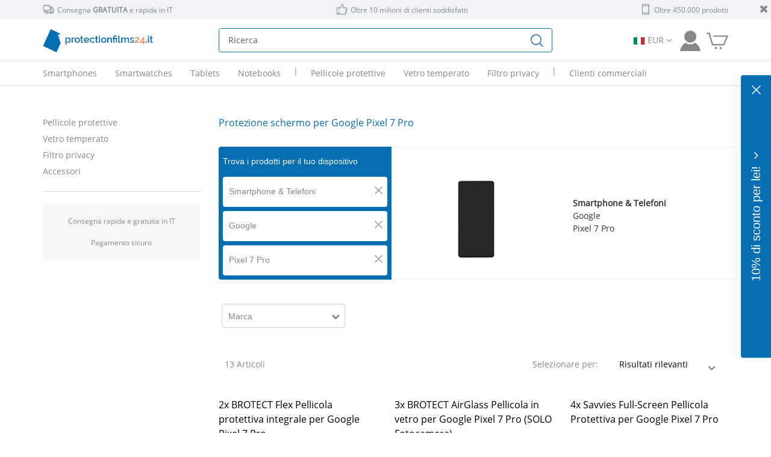

--- FILE ---
content_type: text/html; charset=utf-8
request_url: https://www.protectionfilms24.it/c/ALL/google-pixel-7-pro/
body_size: 32108
content:
<!DOCTYPE html>
<html xmlns="http://www.w3.org/1999/xhtml" xml:lang="it" lang="it">
<head><style> html{display : none ; } </style>
                <script nonce="L+g/OsF15Clfhcfp4DDGpA==">
                   if( self == top ) {
                       document.documentElement.style.display = "block" ;
                   } else {
                       top.location = self.location ;
                   }
                </script>
    <meta name="verify-v1" content="" />
<meta name="viewport" content="width=device-width, initial-scale=1.0, maximum-scale=5.0, user-scalable=yes" />
<meta property="og:title" content="protectionfilms24.it" />
<meta property="og:image" content="https://www.protectionfilms24.it/templates/tmpl_2024/facebook-it.jpg" />
<meta property="og:url" content="https://www.protectionfilms24.it" />
<meta property="fb:admins" content="100000661118323" />
<meta name="theme-color" content="#84888a" />
<meta name="google-site-verification" content="BdmEUO0tMtFaQ-DCP5O2ScNiqBhoYmqV5FLg3IijK78" />
<meta http-equiv="Content-Type" content="text/html; charset=utf-8" />
<meta http-equiv="X-UA-Compatible" content="IE=edge" />
<meta name="robots" content="index,follow" />
<meta name="keywords" content="protezione schermi, pellicole protettive, pellicole in vetro temperato, vetro temperato, protettore privacy, filtri schermi, filtro privacy, custodia, cover, guscio, Vikuiti, 3M, Savvies, upscreen, Brotect, cellulari, smartphone, smartwatch, fotocamera, navigazione, tablet
" />
<meta name="description" content="Trova Pellicole protettive per Google Pixel 7 Pro presso protectionfilms24 | consegna veloce e gratuita ✓ 10 milioni di clienti soddisfatti ✓ pagamento sicuro ✓" />
<title>Pellicole protettive per Google Pixel 7 Pro spedizione gratuita | protectionfilms24.it</title>
<link rel="preconnect" href="https://www.google-analytics.com">
<link rel="preconnect" href="https://www.googletagmanager.com">
<link rel="manifest" href="https://www.protectionfilms24.it/inc/wmf/it-manifest.json" />
<link rel="shortcut icon" href="/favicon.ico" />
<link rel="icon" sizes="192x192" href="/favicon-192x192.jpg" />
<link rel="apple-touch-icon" href="/favicon-192x192.jpg" />
<meta name="apple-mobile-web-app-title" content="protectionfilms24.it" />
<link rel="alternate" hreflang="de" href="https://www.schutzfolien24.de/c/ALL/google-pixel-7-pro/" />
<link rel="alternate" hreflang="en" href="https://www.protectionfilms24.com/c/ALL/google-pixel-7-pro/" />
<link rel="alternate" hreflang="x-default" href="https://www.protectionfilms24.com/c/ALL/google-pixel-7-pro/" />
<link rel="alternate" hreflang="fr" href="https://www.protectionfilms24.fr/c/ALL/google-pixel-7-pro/" />
<link rel="alternate" hreflang="it" href="https://www.protectionfilms24.it/c/ALL/google-pixel-7-pro/" />
<link rel="alternate" hreflang="es" href="https://www.protectionfilms24.es/c/ALL/google-pixel-7-pro/" />
<link rel="canonical" href="https://www.protectionfilms24.it/c/ALL/google-pixel-7-pro/" />
<link href="/css/external.tmpl_2024.min.css" rel="stylesheet">
<link href="/css/icomoon.css" rel="stylesheet">
<link id="font-awesome" rel="preload" href="/inc/font-awesome/css/font-awesome.min.css" as="style"><script nonce="L+g/OsF15Clfhcfp4DDGpA==">
                var loadDeferredStyles = function() {
                    var addStylesNode = document.getElementById("font-awesome");
                    var replacement = document.createElement("link");
                    replacement.href = "/inc/font-awesome/css/font-awesome.min.css";
                    replacement.rel = "stylesheet";
                    replacement.id = "font-awesome";
                    addStylesNode.parentNode.replaceChild(replacement, addStylesNode);
                };
                var raf = requestAnimationFrame || mozRequestAnimationFrame || webkitRequestAnimationFrame || msRequestAnimationFrame;
                if (raf) raf(function() { window.setTimeout(loadDeferredStyles, 0); });
                else window.addEventListener("load", loadDeferredStyles);

            </script><noscript><link href="/inc/font-awesome/css/font-awesome.min.css" rel="stylesheet"></noscript><link href="/templates/tmpl_2024/tmpl_2024.css?v=1768471197" rel="stylesheet">
<link href="/modules/Produktkategorie/produktkategorie.css?v=1768471197" rel="stylesheet">
<script nonce="L+g/OsF15Clfhcfp4DDGpA==">var dataLayer = [];</script><script nonce="L+g/OsF15Clfhcfp4DDGpA==" src="/inc/external.tmpl_2024.min.js"></script>
<script nonce="L+g/OsF15Clfhcfp4DDGpA==" src="/templates/tmpl_2024/tmpl_2024.js?v=1768471197" async></script>
<!-- Begin eTrusted bootstrap tag -->
        <script nonce="L+g/OsF15Clfhcfp4DDGpA==" src="https://integrations.etrusted.com/applications/widget.js/v2" defer async></script>
                <!-- End eTrusted bootstrap tag -->
    </head>
<!-- www.protectionfilms24.it -->
<body itemscope itemtype="https://schema.org/Organization">
<div id="wrapper">
        <div class="header header1 d-sm-none d-none d-md-none d-lg-block small">
        <a><i class="remove fa fa-close"></i></a>
        <div class="container-lg">
            <div class="row" style="position: relative;">
                                <div class="col-md-5">
                    <img class="header-1-icons" src="/templates/tmpl_2017/ServiceIcon_delivery.png" alt="Furgone per consegne">Consegna <strong>GRATUITA</strong> e rapida in IT                </div>
                <div class="col-md-4">
                    <img class="header-1-icons" src="/templates/tmpl_2017/ServiceIcon_customer.png" alt="Pollice in su">Oltre 10 milioni di clienti soddisfatti                </div>
                <div class="col-md-3 text-end">
                    <img class="header-1-icons" src="/templates/tmpl_2017/ServiceIcon_product.png" 
                                width="19" height="19" alt="">Oltre 450.000 prodotti                </div>
            </div>
        </div>
    </div>
    
<!-- start header mobile -->
<nav class="navbar d-md-block d-lg-none">
    <div class="header header2">
        <div class="container-lg">
            <div class="container-md innerContainer">
                <div class="row">
                    <div class="col-6 text-left px-4 position-relative">
                                                <div class="position-absolute logopos logo24_it" id="logo24">

                        </div>
                    </div>
                    <div class="col-6 text-end text-px">
                        <a href="/account-cliente.html"
                           class="header-icons login"
                           rel="popover" data-placement="bottom">
                            <img class="loginIcon" src="/templates/tmpl_2024/SF24_Icon_Kundenkonto_grau.png"
                                 alt="Account client"/>
                        </a>
                        <a class="header-icons" aria-label="Vai al carrello"
                           href="/checkout/carrello.html">
                                                        <img class="cartIcon" src="/templates/tmpl_2024/SF24_Icon_Warenkorb_grau.png"
                                 alt="Carrello">
                        </a>
                    </div>
                </div>
                <div class="row align-self-center" id="mobile-search-row">
                    <div class="col-3-4">
                        <div class="navbar-header">
                            <button class="navbar-toggler"
                                    type="button"
                                    data-bs-toggle="collapse"
                                    data-bs-target="#mobile-menu"
                                    aria-controls="mobile-menu"
                                    aria-expanded="false"
                                    aria-label="Menu"
                            >
                                <img src="/img/Icon_Menu.png" class="menu-icon"
                                     alt="Menu"/>
                                <span class="navbar-menu">Menu</span>
                            </button>
                        </div>
                    </div>
                    <div class="col-9-8">
                        <form
                                action="/c/ALL/ALL/"
                                autocomplete="off"
                                id="mobile-search-autocomplete"
                        >
                            <div class="input-group blue-border">
                                <input type="hidden" name="csrfToken" value="bbe6291bd7229a3400a4d63df0bd293d7ee7e49b2fe091a703c942649ad29cded6cd8e">                                <input type="search" class="searchfield form-control form-in"
                                       id="mobile-searchfield"
                                       name="searchfield"
                                       placeholder="Ricerca"
                                >
                                <input type="submit" class="form-control no-border-radius" id="mobile-searchsubmit"
                                       value=""/>
                            </div>
                        </form>
                        <div id="suggest_ausgabe2"></div>
                    </div>
                </div>
            </div>
        </div>
    </div>

    <div class="collapse navbar-collapse mobile-menu" id="mobile-menu" role="menu">
        <ul class="navbar-nav">
            <li class="nav-item mobile-menu-level1">
                <a rel="nofollow"
                   class="nav-link "
                   data-promo="Promo_Menü" data-id="Home"
                   href="/home.html">Home                </a>
            </li>
            <li class="nav-item mobile-menu-level1 dropdown"><a class="nav-link dropdown-toggle" href="/c/ALL/smartphone-telefoni/" id="navbarDropdownMenu-1-0" data-bs-auto-close="outside"  data-promo="Promo_Menü" data-id="d-950511"  role="button" data-bs-toggle="dropdown" aria-expanded="false">Smartphones</a><ul class="dropdown-menu" aria-labelledby="navbarDropdownMenu-1-0" role="menu"><li class="nav-item mobile-menu-level2  dropdown"><a class="nav-link dropdown-toggle" href="/c/ALL/cellulari-e-smartphone-samsung/" id="navbarDropdownMenu-1-0-0" data-promo="Promo_Menü" data-id="d-950511-662986"  data-bs-auto-close="outside"  role="button" data-bs-toggle="dropdown" aria-expanded="false">Samsung</a><ul class="submenu dropdown-menu" aria-labelledby="navbarDropdownMenu-1-0-0" role="menu"><li class="mobile-menu-level3"><a data-id="d-950511-662986-1720566" data-promo="Promo_Menü"  class="nav-link " data-productcount="0" data-href="/c/ALL/samsung-galaxy-s25-ultra/" href="/c/ALL/samsung-galaxy-s25-ultra/">Samsung Galaxy S25 Ultra</a></li><li class="mobile-menu-level3"><a data-id="d-950511-662986-1720472" data-promo="Promo_Menü"  class="nav-link " data-productcount="0" data-href="/c/ALL/samsung-galaxy-s25/" href="/c/ALL/samsung-galaxy-s25/">Samsung Galaxy S25</a></li><li class="mobile-menu-level3"><a data-id="d-950511-662986-1650646" data-promo="Promo_Menü"  class="nav-link " data-productcount="0" data-href="/c/ALL/samsung-galaxy-s24/" href="/c/ALL/samsung-galaxy-s24/">Samsung Galaxy S24</a></li><li class="mobile-menu-level3"><a data-id="d-950511-662986-1609707" data-promo="Promo_Menü"  class="nav-link " data-productcount="0" data-href="/c/ALL/samsung-galaxy-s23/" href="/c/ALL/samsung-galaxy-s23/">Samsung Galaxy S23</a></li><li class="mobile-menu-level3"><a data-id="d-950511-662986-1539643" data-promo="Promo_Menü"  class="nav-link " data-productcount="0" data-href="/c/ALL/samsung-galaxy-s22-5g/" href="/c/ALL/samsung-galaxy-s22-5g/">Samsung Galaxy S22 5G</a></li><li class="mobile-menu-level3"><a data-id="d-950511-662986-1438520" data-promo="Promo_Menü"  class="nav-link " data-productcount="0" data-href="/c/ALL/samsung-galaxy-s21-5g/" href="/c/ALL/samsung-galaxy-s21-5g/">Samsung Galaxy S21 5G</a></li><li class="mobile-menu-level3"><a data-id="d-950511-662986-1427417" data-promo="Promo_Menü"  class="nav-link " data-productcount="0" data-href="/c/ALL/samsung-galaxy-s20-fe/" href="/c/ALL/samsung-galaxy-s20-fe/">Samsung Galaxy S20 FE</a></li><li class="mobile-menu-level3"><a data-id="d-950511-662986-1506168" data-promo="Promo_Menü"  class="nav-link " data-productcount="0" data-href="/c/ALL/samsung-galaxy-a56-5g/" href="/c/ALL/samsung-galaxy-a56-5g/">Samsung Galaxy A56 5G</a></li><li class="mobile-menu-level3"><a data-id="d-950511-662986-1441531" data-promo="Promo_Menü"  class="nav-link " data-productcount="0" data-href="/c/ALL/samsung-galaxy-a55-5g/" href="/c/ALL/samsung-galaxy-a55-5g/">Samsung Galaxy A55 5G</a></li><li class="mobile-menu-level3"><a data-id="d-950511-662986-1728070" data-promo="Promo_Menü"  class="nav-link " data-productcount="0" data-href="/c/ALL/samsung-galaxy-a36-5g/" href="/c/ALL/samsung-galaxy-a36-5g/">Samsung Galaxy A36 5G</a></li><li class="mobile-menu-level3"><a data-id="d-950511-662986-0" data-promo="Promo_Menü"  class="nav-link text-underline" data-productcount="0" data-href="/c/ALL/cellulari-e-smartphone-samsung/" href="/c/ALL/cellulari-e-smartphone-samsung/">Altri modelli</a></li></ul></li><li class="nav-item mobile-menu-level2  dropdown"><a class="nav-link dropdown-toggle" href="/c/ALL/cellulari-e-smartphone-apple/" id="navbarDropdownMenu-1-0-1" data-promo="Promo_Menü" data-id="d-950511-663048"  data-bs-auto-close="outside"  role="button" data-bs-toggle="dropdown" aria-expanded="false">Apple</a><ul class="submenu dropdown-menu" aria-labelledby="navbarDropdownMenu-1-0-1" role="menu"><li class="mobile-menu-level3"><a data-id="d-950511-663048-1419233" data-promo="Promo_Menü"  class="nav-link " data-productcount="0" data-href="/c/ALL/apple-iphone-17-pro/" href="/c/ALL/apple-iphone-17-pro/">Apple iPhone 17 Pro</a></li><li class="mobile-menu-level3"><a data-id="d-950511-663048-717479" data-promo="Promo_Menü"  class="nav-link " data-productcount="0" data-href="/c/ALL/apple-iphone-17/" href="/c/ALL/apple-iphone-17/">Apple iPhone 17</a></li><li class="mobile-menu-level3"><a data-id="d-950511-663048-1724529" data-promo="Promo_Menü"  class="nav-link " data-productcount="0" data-href="/c/ALL/apple-iphone-16e/" href="/c/ALL/apple-iphone-16e/">Apple iPhone 16e</a></li><li class="mobile-menu-level3"><a data-id="d-950511-663048-784281" data-promo="Promo_Menü"  class="nav-link " data-productcount="0" data-href="/c/ALL/apple-iphone-16-pro/" href="/c/ALL/apple-iphone-16-pro/">Apple iPhone 16 Pro</a></li><li class="mobile-menu-level3"><a data-id="d-950511-663048-668181" data-promo="Promo_Menü"  class="nav-link " data-productcount="0" data-href="/c/ALL/apple-iphone-16/" href="/c/ALL/apple-iphone-16/">Apple iPhone 16</a></li><li class="mobile-menu-level3"><a data-id="d-950511-663048-1028979" data-promo="Promo_Menü"  class="nav-link " data-productcount="0" data-href="/c/ALL/apple-iphone-15-pro/" href="/c/ALL/apple-iphone-15-pro/">Apple iPhone 15 Pro</a></li><li class="mobile-menu-level3"><a data-id="d-950511-663048-691682" data-promo="Promo_Menü"  class="nav-link " data-productcount="0" data-href="/c/ALL/apple-iphone-15/" href="/c/ALL/apple-iphone-15/">Apple iPhone 15</a></li><li class="mobile-menu-level3"><a data-id="d-950511-663048-718645" data-promo="Promo_Menü"  class="nav-link " data-productcount="0" data-href="/c/ALL/apple-iphone-14/" href="/c/ALL/apple-iphone-14/">Apple iPhone 14</a></li><li class="mobile-menu-level3"><a data-id="d-950511-663048-1455104" data-promo="Promo_Menü"  class="nav-link " data-productcount="0" data-href="/c/ALL/apple-iphone-13-mini/" href="/c/ALL/apple-iphone-13-mini/">Apple iPhone 13 mini</a></li><li class="mobile-menu-level3"><a data-id="d-950511-663048-719997" data-promo="Promo_Menü"  class="nav-link " data-productcount="0" data-href="/c/ALL/apple-iphone-13/" href="/c/ALL/apple-iphone-13/">Apple iPhone 13</a></li><li class="mobile-menu-level3"><a data-id="d-950511-663048-0" data-promo="Promo_Menü"  class="nav-link text-underline" data-productcount="0" data-href="/c/ALL/cellulari-e-smartphone-apple/" href="/c/ALL/cellulari-e-smartphone-apple/">Altri modelli</a></li></ul></li><li class="nav-item mobile-menu-level2  dropdown"><a class="nav-link dropdown-toggle" href="/c/ALL/cellulari-e-smartphone-xiaomi/" id="navbarDropdownMenu-1-0-2" data-promo="Promo_Menü" data-id="d-950511-663206"  data-bs-auto-close="outside"  role="button" data-bs-toggle="dropdown" aria-expanded="false">Xiaomi</a><ul class="submenu dropdown-menu" aria-labelledby="navbarDropdownMenu-1-0-2" role="menu"><li class="mobile-menu-level3"><a data-id="d-950511-663206-1707729" data-promo="Promo_Menü"  class="nav-link " data-productcount="0" data-href="/c/ALL/xiaomi-redmi-note-14-pro-plus/" href="/c/ALL/xiaomi-redmi-note-14-pro-plus/">Xiaomi Redmi Note 14 Pro Plus</a></li><li class="mobile-menu-level3"><a data-id="d-950511-663206-1615243" data-promo="Promo_Menü"  class="nav-link " data-productcount="0" data-href="/c/ALL/xiaomi-redmi-note-14-pro/" href="/c/ALL/xiaomi-redmi-note-14-pro/">Xiaomi Redmi Note 14 Pro</a></li><li class="mobile-menu-level3"><a data-id="d-950511-663206-1649629" data-promo="Promo_Menü"  class="nav-link " data-productcount="0" data-href="/c/ALL/xiaomi-redmi-note-13-pro-5g-2/" href="/c/ALL/xiaomi-redmi-note-13-pro-5g-2/">Xiaomi Redmi Note 13 Pro 5G</a></li><li class="mobile-menu-level3"><a data-id="d-950511-663206-1649590" data-promo="Promo_Menü"  class="nav-link " data-productcount="0" data-href="/c/ALL/xiaomi-redmi-note-13-pro-5g/" href="/c/ALL/xiaomi-redmi-note-13-pro-5g/">Xiaomi Redmi Note 13 Pro+ 5G</a></li><li class="mobile-menu-level3"><a data-id="d-950511-663206-674617" data-promo="Promo_Menü"  class="nav-link " data-productcount="0" data-href="/c/ALL/xiaomi-poco-x7-pro/" href="/c/ALL/xiaomi-poco-x7-pro/">Xiaomi Poco X7 Pro</a></li><li class="mobile-menu-level3"><a data-id="d-950511-663206-2114912" data-promo="Promo_Menü"  class="nav-link " data-productcount="0" data-href="/c/ALL/xiaomi-15t-pro/" href="/c/ALL/xiaomi-15t-pro/">Xiaomi 15T Pro</a></li><li class="mobile-menu-level3"><a data-id="d-950511-663206-2114836" data-promo="Promo_Menü"  class="nav-link " data-productcount="0" data-href="/c/ALL/xiaomi-15t/" href="/c/ALL/xiaomi-15t/">Xiaomi 15T</a></li><li class="mobile-menu-level3"><a data-id="d-950511-663206-1725867" data-promo="Promo_Menü"  class="nav-link " data-productcount="0" data-href="/c/ALL/xiaomi-15-ultra/" href="/c/ALL/xiaomi-15-ultra/">Xiaomi 15 Ultra</a></li><li class="mobile-menu-level3"><a data-id="d-950511-663206-691682" data-promo="Promo_Menü"  class="nav-link " data-productcount="0" data-href="/c/ALL/xiaomi-15/" href="/c/ALL/xiaomi-15/">Xiaomi 15</a></li><li class="mobile-menu-level3"><a data-id="d-950511-663206-1706653" data-promo="Promo_Menü"  class="nav-link " data-productcount="0" data-href="/c/ALL/xiaomi-14t-pro/" href="/c/ALL/xiaomi-14t-pro/">Xiaomi 14T Pro</a></li><li class="mobile-menu-level3"><a data-id="d-950511-663206-0" data-promo="Promo_Menü"  class="nav-link text-underline" data-productcount="0" data-href="/c/ALL/cellulari-e-smartphone-xiaomi/" href="/c/ALL/cellulari-e-smartphone-xiaomi/">Altri modelli</a></li></ul></li><li class="nav-item mobile-menu-level2  dropdown"><a class="nav-link dropdown-toggle" href="/c/ALL/cellulari-e-smartphone-google/" id="navbarDropdownMenu-1-0-3" data-promo="Promo_Menü" data-id="d-950511-664869"  data-bs-auto-close="outside"  role="button" data-bs-toggle="dropdown" aria-expanded="false">Google</a><ul class="submenu dropdown-menu" aria-labelledby="navbarDropdownMenu-1-0-3" role="menu"><li class="mobile-menu-level3"><a data-id="d-950511-664869-695594" data-promo="Promo_Menü"  class="nav-link " data-productcount="0" data-href="/c/ALL/google-pixel-10-pro/" href="/c/ALL/google-pixel-10-pro/">Google Pixel 10 Pro</a></li><li class="mobile-menu-level3"><a data-id="d-950511-664869-663963" data-promo="Promo_Menü"  class="nav-link " data-productcount="0" data-href="/c/ALL/google-pixel-10/" href="/c/ALL/google-pixel-10/">Google Pixel 10</a></li><li class="mobile-menu-level3"><a data-id="d-950511-664869-1267707" data-promo="Promo_Menü"  class="nav-link " data-productcount="0" data-href="/c/ALL/google-pixel-9a/" href="/c/ALL/google-pixel-9a/">Google Pixel 9a</a></li><li class="mobile-menu-level3"><a data-id="d-950511-664869-708132" data-promo="Promo_Menü"  class="nav-link " data-productcount="0" data-href="/c/ALL/google-pixel-9-pro/" href="/c/ALL/google-pixel-9-pro/">Google Pixel 9 Pro</a></li><li class="mobile-menu-level3"><a data-id="d-950511-664869-663672" data-promo="Promo_Menü"  class="nav-link " data-productcount="0" data-href="/c/ALL/google-pixel-9/" href="/c/ALL/google-pixel-9/">Google Pixel 9</a></li><li class="mobile-menu-level3"><a data-id="d-950511-664869-806278" data-promo="Promo_Menü"  class="nav-link " data-productcount="0" data-href="/c/ALL/google-pixel-8a/" href="/c/ALL/google-pixel-8a/">Google Pixel 8a</a></li><li class="mobile-menu-level3"><a data-id="d-950511-664869-668628" data-promo="Promo_Menü"  class="nav-link " data-productcount="0" data-href="/c/ALL/google-pixel-8-pro/" href="/c/ALL/google-pixel-8-pro/">Google Pixel 8 Pro</a></li><li class="mobile-menu-level3"><a data-id="d-950511-664869-664519" data-promo="Promo_Menü"  class="nav-link " data-productcount="0" data-href="/c/ALL/google-pixel-8/" href="/c/ALL/google-pixel-8/">Google Pixel 8</a></li><li class="mobile-menu-level3"><a data-id="d-950511-664869-668014" data-promo="Promo_Menü"  class="nav-link " data-productcount="0" data-href="/c/ALL/google-pixel-7a/" href="/c/ALL/google-pixel-7a/">Google Pixel 7a</a></li><li class="mobile-menu-level3"><a data-id="d-950511-664869-670520" data-promo="Promo_Menü"  class="nav-link " data-productcount="0" data-href="/c/ALL/google-pixel-7/" href="/c/ALL/google-pixel-7/">Google Pixel 7</a></li><li class="mobile-menu-level3"><a data-id="d-950511-664869-0" data-promo="Promo_Menü"  class="nav-link text-underline" data-productcount="0" data-href="/c/ALL/cellulari-e-smartphone-google/" href="/c/ALL/cellulari-e-smartphone-google/">Altri modelli</a></li></ul></li><li class="nav-item mobile-menu-level2 dropdown"><a class="nav-link dropdown-toggle text-underline" href="/c/ALL/smartphone-telefoni/" id="navbarDropdownMenu-1-0-5" data-promo="Promo_Menü" data-id="d-950511-0"  data-bs-auto-close="outside"  role="button" data-bs-toggle="dropdown" aria-expanded="false">Altre marche</a><ul class="submenu dropdown-menu" aria-labelledby="navbarDropdownMenu-1-0-5" role="menu"><li class="mobile-menu-level3"><a data-id="d-950511-663011" data-promo="Promo_Menü"  class="nav-link " data-productcount="0" data-href="/c/ALL/cellulari-e-smartphone-motorola/" href="/c/ALL/cellulari-e-smartphone-motorola/">Motorola</a></li><li class="mobile-menu-level3"><a data-id="d-950511-663984" data-promo="Promo_Menü"  class="nav-link " data-productcount="0" data-href="/c/ALL/cellulari-e-smartphone-fairphone/" href="/c/ALL/cellulari-e-smartphone-fairphone/">Fairphone</a></li><li class="mobile-menu-level3"><a data-id="d-950511-666853" data-promo="Promo_Menü"  class="nav-link " data-productcount="0" data-href="/c/ALL/cellulari-e-smartphone-honor/" href="/c/ALL/cellulari-e-smartphone-honor/">Honor</a></li><li class="mobile-menu-level3"><a data-id="d-950511-664122" data-promo="Promo_Menü"  class="nav-link " data-productcount="0" data-href="/c/ALL/cellulari-e-smartphone-oneplus/" href="/c/ALL/cellulari-e-smartphone-oneplus/">OnePlus</a></li><li class="mobile-menu-level3"><a data-id="d-950511-1592325" data-promo="Promo_Menü"  class="nav-link " data-productcount="0" data-href="/c/ALL/cellulari-e-smartphone-nothing/" href="/c/ALL/cellulari-e-smartphone-nothing/">Nothing</a></li><li class="mobile-menu-level3"><a data-id="d-950511-663018" data-promo="Promo_Menü"  class="nav-link " data-productcount="0" data-href="/c/ALL/cellulari-e-smartphone-sony/" href="/c/ALL/cellulari-e-smartphone-sony/">Sony</a></li><li class="mobile-menu-level3"><a data-id="d-950511-663076" data-promo="Promo_Menü"  class="nav-link " data-productcount="0" data-href="/c/ALL/cellulari-e-smartphone-huawei/" href="/c/ALL/cellulari-e-smartphone-huawei/">Huawei</a></li><li class="mobile-menu-level3"><a data-id="d-950511-663553" data-promo="Promo_Menü"  class="nav-link " data-productcount="0" data-href="/c/ALL/smartphone-e-cellulari-oppo/" href="/c/ALL/smartphone-e-cellulari-oppo/">Oppo</a></li><li class="mobile-menu-level3"><a data-id="d-950511-663749" data-promo="Promo_Menü"  class="nav-link " data-productcount="0" data-href="/c/ALL/cellulari-e-smartphone-blackview/" href="/c/ALL/cellulari-e-smartphone-blackview/">Blackview</a></li><li class="mobile-menu-level3"><a data-id="d-950511-663968" data-promo="Promo_Menü"  class="nav-link " data-productcount="0" data-href="/c/ALL/cellulari-e-smartphone-gigaset/" href="/c/ALL/cellulari-e-smartphone-gigaset/">Gigaset</a></li><li class="mobile-menu-level3"><a data-id="d-950511-0-0" data-promo="Promo_Menü"  class="nav-link text-underline" data-productcount="0" data-href="/c/ALL/smartphone-telefoni/" href="/c/ALL/smartphone-telefoni/">Altro</a></li></ul></ul></li><li class="nav-item mobile-menu-level1 dropdown"><a class="nav-link dropdown-toggle" href="/c/ALL/smartwatches-orologi/" id="navbarDropdownMenu-1-1" data-bs-auto-close="outside"  data-promo="Promo_Menü" data-id="d-954436"  role="button" data-bs-toggle="dropdown" aria-expanded="false">Smartwatches</a><ul class="dropdown-menu" aria-labelledby="navbarDropdownMenu-1-1" role="menu"><li class="nav-item mobile-menu-level2  dropdown"><a class="nav-link dropdown-toggle" href="/c/ALL/orologi-intelligenti-per-bambini-garmin/" id="navbarDropdownMenu-1-1-0" data-promo="Promo_Menü" data-id="d-954436-663193"  data-bs-auto-close="outside"  role="button" data-bs-toggle="dropdown" aria-expanded="false">Garmin</a><ul class="submenu dropdown-menu" aria-labelledby="navbarDropdownMenu-1-1-0" role="menu"><li class="mobile-menu-level3"><a data-id="d-954436-663193-669514" data-promo="Promo_Menü"  class="nav-link " data-productcount="0" data-href="/c/ALL/garmin-vivoactive-6/" href="/c/ALL/garmin-vivoactive-6/">Garmin vivoactive 6</a></li><li class="mobile-menu-level3"><a data-id="d-954436-663193-665219" data-promo="Promo_Menü"  class="nav-link " data-productcount="0" data-href="/c/ALL/garmin-vivoactive-5/" href="/c/ALL/garmin-vivoactive-5/">Garmin vivoactive 5</a></li><li class="mobile-menu-level3"><a data-id="d-954436-663193-1729215" data-promo="Promo_Menü"  class="nav-link " data-productcount="0" data-href="/c/ALL/garmin-venu-4-2/" href="/c/ALL/garmin-venu-4-2/">Garmin Venu 4 (45 mm)</a></li><li class="mobile-menu-level3"><a data-id="d-954436-663193-2084424" data-promo="Promo_Menü"  class="nav-link " data-productcount="0" data-href="/c/ALL/garmin-venu-4/" href="/c/ALL/garmin-venu-4/">Garmin Venu 4 (41 mm)</a></li><li class="mobile-menu-level3"><a data-id="d-954436-663193-666112" data-promo="Promo_Menü"  class="nav-link " data-productcount="0" data-href="/c/ALL/garmin-venu-3s/" href="/c/ALL/garmin-venu-3s/">Garmin Venu 3S</a></li><li class="mobile-menu-level3"><a data-id="d-954436-663193-665310" data-promo="Promo_Menü"  class="nav-link " data-productcount="0" data-href="/c/ALL/garmin-venu-3-2/" href="/c/ALL/garmin-venu-3-2/">Garmin Venu 3</a></li><li class="mobile-menu-level3"><a data-id="d-954436-663193-1734296" data-promo="Promo_Menü"  class="nav-link " data-productcount="0" data-href="/c/ALL/garmin-forerunner-970/" href="/c/ALL/garmin-forerunner-970/">Garmin Forerunner 970</a></li><li class="mobile-menu-level3"><a data-id="d-954436-663193-1616398" data-promo="Promo_Menü"  class="nav-link " data-productcount="0" data-href="/c/ALL/garmin-forerunner-965/" href="/c/ALL/garmin-forerunner-965/">Garmin Forerunner 965</a></li><li class="mobile-menu-level3"><a data-id="d-954436-663193-745570" data-promo="Promo_Menü"  class="nav-link " data-productcount="0" data-href="/c/ALL/garmin-forerunner-255/" href="/c/ALL/garmin-forerunner-255/">Garmin Forerunner 255</a></li><li class="mobile-menu-level3"><a data-id="d-954436-663193-686578" data-promo="Promo_Menü"  class="nav-link " data-productcount="0" data-href="/c/ALL/garmin-forerunner-165/" href="/c/ALL/garmin-forerunner-165/">Garmin Forerunner 165</a></li><li class="mobile-menu-level3"><a data-id="d-954436-663193-0" data-promo="Promo_Menü"  class="nav-link text-underline" data-productcount="0" data-href="/c/ALL/orologi-intelligenti-per-bambini-garmin/" href="/c/ALL/orologi-intelligenti-per-bambini-garmin/">Altri modelli</a></li></ul></li><li class="nav-item mobile-menu-level2  dropdown"><a class="nav-link dropdown-toggle" href="/c/ALL/smartwatches-e-orologi-da-polso-samsung/" id="navbarDropdownMenu-1-1-1" data-promo="Promo_Menü" data-id="d-954436-662986"  data-bs-auto-close="outside"  role="button" data-bs-toggle="dropdown" aria-expanded="false">Samsung</a><ul class="submenu dropdown-menu" aria-labelledby="navbarDropdownMenu-1-1-1" role="menu"><li class="mobile-menu-level3"><a data-id="d-954436-662986-1675790" data-promo="Promo_Menü"  class="nav-link " data-productcount="0" data-href="/c/ALL/samsung-galaxy-watch-ultra/" href="/c/ALL/samsung-galaxy-watch-ultra/">Samsung Galaxy Watch Ultra (47 mm)</a></li><li class="mobile-menu-level3"><a data-id="d-954436-662986-1816595" data-promo="Promo_Menü"  class="nav-link " data-productcount="0" data-href="/c/ALL/samsung-galaxy-watch-8-classic/" href="/c/ALL/samsung-galaxy-watch-8-classic/">Samsung Galaxy Watch 8 Classic (46 mm)</a></li><li class="mobile-menu-level3"><a data-id="d-954436-662986-1816655" data-promo="Promo_Menü"  class="nav-link " data-productcount="0" data-href="/c/ALL/samsung-galaxy-watch-8-2/" href="/c/ALL/samsung-galaxy-watch-8-2/">Samsung Galaxy Watch 8 (44 mm)</a></li><li class="mobile-menu-level3"><a data-id="d-954436-662986-1816567" data-promo="Promo_Menü"  class="nav-link " data-productcount="0" data-href="/c/ALL/samsung-galaxy-watch-8/" href="/c/ALL/samsung-galaxy-watch-8/">Samsung Galaxy Watch 8 (40 mm)</a></li><li class="mobile-menu-level3"><a data-id="d-954436-662986-1675803" data-promo="Promo_Menü"  class="nav-link " data-productcount="0" data-href="/c/ALL/samsung-galaxy-watch-7/" href="/c/ALL/samsung-galaxy-watch-7/">Samsung Galaxy Watch 7 (44 mm)</a></li><li class="mobile-menu-level3"><a data-id="d-954436-662986-1675816" data-promo="Promo_Menü"  class="nav-link " data-productcount="0" data-href="/c/ALL/samsung-galaxy-watch-7-2/" href="/c/ALL/samsung-galaxy-watch-7-2/">Samsung Galaxy Watch 7 (40 mm)</a></li><li class="mobile-menu-level3"><a data-id="d-954436-662986-1631663" data-promo="Promo_Menü"  class="nav-link " data-productcount="0" data-href="/c/ALL/samsung-galaxy-watch-6-3/" href="/c/ALL/samsung-galaxy-watch-6-3/">Samsung Galaxy Watch 6 (40 mm)</a></li><li class="mobile-menu-level3"><a data-id="d-954436-662986-1595609" data-promo="Promo_Menü"  class="nav-link " data-productcount="0" data-href="/c/ALL/samsung-galaxy-watch-5-2/" href="/c/ALL/samsung-galaxy-watch-5-2/">Samsung Galaxy Watch 5 (40mm)</a></li><li class="mobile-menu-level3"><a data-id="d-954436-662986-1457739" data-promo="Promo_Menü"  class="nav-link " data-productcount="0" data-href="/c/ALL/samsung-galaxy-watch-4/" href="/c/ALL/samsung-galaxy-watch-4/">Samsung Galaxy Watch 4 (40mm)</a></li><li class="mobile-menu-level3"><a data-id="d-954436-662986-1660821" data-promo="Promo_Menü"  class="nav-link " data-productcount="0" data-href="/c/ALL/samsung-galaxy-fit3/" href="/c/ALL/samsung-galaxy-fit3/">Samsung Galaxy Fit3</a></li><li class="mobile-menu-level3"><a data-id="d-954436-662986-0" data-promo="Promo_Menü"  class="nav-link text-underline" data-productcount="0" data-href="/c/ALL/smartwatches-e-orologi-da-polso-samsung/" href="/c/ALL/smartwatches-e-orologi-da-polso-samsung/">Altri modelli</a></li></ul></li><li class="nav-item mobile-menu-level2  dropdown"><a class="nav-link dropdown-toggle" href="/c/ALL/cellulari-e-smartphone-huawei-1/" id="navbarDropdownMenu-1-1-2" data-promo="Promo_Menü" data-id="d-954436-663076"  data-bs-auto-close="outside"  role="button" data-bs-toggle="dropdown" aria-expanded="false">Huawei</a><ul class="submenu dropdown-menu" aria-labelledby="navbarDropdownMenu-1-1-2" role="menu"><li class="mobile-menu-level3"><a data-id="d-954436-663076-2097206" data-promo="Promo_Menü"  class="nav-link " data-productcount="0" data-href="/c/ALL/huawei-watch-gt-6-pro/" href="/c/ALL/huawei-watch-gt-6-pro/">Huawei Watch GT 6 Pro (46 mm)</a></li><li class="mobile-menu-level3"><a data-id="d-954436-663076-1706101" data-promo="Promo_Menü"  class="nav-link " data-productcount="0" data-href="/c/ALL/huawei-watch-gt-5-pro/" href="/c/ALL/huawei-watch-gt-5-pro/">Huawei Watch GT 5 Pro (46 mm)</a></li><li class="mobile-menu-level3"><a data-id="d-954436-663076-1706114" data-promo="Promo_Menü"  class="nav-link " data-productcount="0" data-href="/c/ALL/huawei-watch-gt-5/" href="/c/ALL/huawei-watch-gt-5/">Huawei Watch GT 5 (46 mm)</a></li><li class="mobile-menu-level3"><a data-id="d-954436-663076-1638314" data-promo="Promo_Menü"  class="nav-link " data-productcount="0" data-href="/c/ALL/huawei-watch-gt-4-2/" href="/c/ALL/huawei-watch-gt-4-2/">Huawei Watch GT 4 (46mm)</a></li><li class="mobile-menu-level3"><a data-id="d-954436-663076-1638301" data-promo="Promo_Menü"  class="nav-link " data-productcount="0" data-href="/c/ALL/huawei-watch-gt-4/" href="/c/ALL/huawei-watch-gt-4/">Huawei Watch GT 4 (41mm)</a></li><li class="mobile-menu-level3"><a data-id="d-954436-663076-1734084" data-promo="Promo_Menü"  class="nav-link " data-productcount="0" data-href="/c/ALL/huawei-watch-fit-4-pro/" href="/c/ALL/huawei-watch-fit-4-pro/">Huawei Watch Fit 4 Pro</a></li><li class="mobile-menu-level3"><a data-id="d-954436-663076-1734071" data-promo="Promo_Menü"  class="nav-link " data-productcount="0" data-href="/c/ALL/huawei-watch-fit-4/" href="/c/ALL/huawei-watch-fit-4/">Huawei Watch Fit 4</a></li><li class="mobile-menu-level3"><a data-id="d-954436-663076-1669095" data-promo="Promo_Menü"  class="nav-link " data-productcount="0" data-href="/c/ALL/huawei-watch-fit-3/" href="/c/ALL/huawei-watch-fit-3/">Huawei Watch Fit 3</a></li><li class="mobile-menu-level3"><a data-id="d-954436-663076-670871" data-promo="Promo_Menü"  class="nav-link " data-productcount="0" data-href="/c/ALL/huawei-watch-d2/" href="/c/ALL/huawei-watch-d2/">Huawei Watch D2</a></li><li class="mobile-menu-level3"><a data-id="d-954436-663076-663963" data-promo="Promo_Menü"  class="nav-link " data-productcount="0" data-href="/c/ALL/huawei-band-10/" href="/c/ALL/huawei-band-10/">Huawei Band 10</a></li><li class="mobile-menu-level3"><a data-id="d-954436-663076-0" data-promo="Promo_Menü"  class="nav-link text-underline" data-productcount="0" data-href="/c/ALL/cellulari-e-smartphone-huawei-1/" href="/c/ALL/cellulari-e-smartphone-huawei-1/">Altri modelli</a></li></ul></li><li class="nav-item mobile-menu-level2  dropdown"><a class="nav-link dropdown-toggle" href="/c/ALL/smartwatches-e-orologi-da-polso-apple/" id="navbarDropdownMenu-1-1-3" data-promo="Promo_Menü" data-id="d-954436-663048"  data-bs-auto-close="outside"  role="button" data-bs-toggle="dropdown" aria-expanded="false">Apple</a><ul class="submenu dropdown-menu" aria-labelledby="navbarDropdownMenu-1-1-3" role="menu"><li class="mobile-menu-level3"><a data-id="d-954436-663048-2078316" data-promo="Promo_Menü"  class="nav-link " data-productcount="0" data-href="/c/ALL/apple-watch-ultra-3/" href="/c/ALL/apple-watch-ultra-3/">Apple Watch Ultra 3</a></li><li class="mobile-menu-level3"><a data-id="d-954436-663048-1637166" data-promo="Promo_Menü"  class="nav-link " data-productcount="0" data-href="/c/ALL/apple-watch-ultra-2/" href="/c/ALL/apple-watch-ultra-2/">Apple Watch Ultra 2 (49 mm)</a></li><li class="mobile-menu-level3"><a data-id="d-954436-663048-2078302" data-promo="Promo_Menü"  class="nav-link " data-productcount="0" data-href="/c/ALL/apple-watch-series-11/" href="/c/ALL/apple-watch-series-11/">Apple Watch Series 11 (46 mm)</a></li><li class="mobile-menu-level3"><a data-id="d-954436-663048-2078348" data-promo="Promo_Menü"  class="nav-link " data-productcount="0" data-href="/c/ALL/apple-watch-series-11-2/" href="/c/ALL/apple-watch-series-11-2/">Apple Watch Series 11 (42 mm)</a></li><li class="mobile-menu-level3"><a data-id="d-954436-663048-1705404" data-promo="Promo_Menü"  class="nav-link " data-productcount="0" data-href="/c/ALL/apple-watch-series-10-2/" href="/c/ALL/apple-watch-series-10-2/">Apple Watch Series 10 (46 mm)</a></li><li class="mobile-menu-level3"><a data-id="d-954436-663048-1705352" data-promo="Promo_Menü"  class="nav-link " data-productcount="0" data-href="/c/ALL/apple-watch-series-10/" href="/c/ALL/apple-watch-series-10/">Apple Watch Series 10 (42 mm)</a></li><li class="mobile-menu-level3"><a data-id="d-954436-663048-1637140" data-promo="Promo_Menü"  class="nav-link " data-productcount="0" data-href="/c/ALL/apple-watch-series-9-3/" href="/c/ALL/apple-watch-series-9-3/">Apple Watch Series 9 (41 mm)</a></li><li class="mobile-menu-level3"><a data-id="d-954436-663048-1427078" data-promo="Promo_Menü"  class="nav-link " data-productcount="0" data-href="/c/ALL/apple-watch-series-6/" href="/c/ALL/apple-watch-series-6/">Apple Watch Series 6 (44 mm)</a></li><li class="mobile-menu-level3"><a data-id="d-954436-663048-1427159" data-promo="Promo_Menü"  class="nav-link " data-productcount="0" data-href="/c/ALL/apple-watch-se-2/" href="/c/ALL/apple-watch-se-2/">Apple Watch SE (44 mm)</a></li><li class="mobile-menu-level3"><a data-id="d-954436-663048-1427101" data-promo="Promo_Menü"  class="nav-link " data-productcount="0" data-href="/c/ALL/apple-watch-se/" href="/c/ALL/apple-watch-se/">Apple Watch SE (40 mm)</a></li><li class="mobile-menu-level3"><a data-id="d-954436-663048-0" data-promo="Promo_Menü"  class="nav-link text-underline" data-productcount="0" data-href="/c/ALL/smartwatches-e-orologi-da-polso-apple/" href="/c/ALL/smartwatches-e-orologi-da-polso-apple/">Altri modelli</a></li></ul></li><li class="nav-item mobile-menu-level2 dropdown"><a class="nav-link dropdown-toggle text-underline" href="/c/ALL/smartwatches-orologi/" id="navbarDropdownMenu-1-1-5" data-promo="Promo_Menü" data-id="d-954436-0"  data-bs-auto-close="outside"  role="button" data-bs-toggle="dropdown" aria-expanded="false">Altre marche</a><ul class="submenu dropdown-menu" aria-labelledby="navbarDropdownMenu-1-1-5" role="menu"><li class="mobile-menu-level3"><a data-id="d-954436-663446" data-promo="Promo_Menü"  class="nav-link " data-productcount="0" data-href="/c/ALL/smartwatches-e-orologi-da-polso-suunto/" href="/c/ALL/smartwatches-e-orologi-da-polso-suunto/">Suunto</a></li><li class="mobile-menu-level3"><a data-id="d-954436-663484" data-promo="Promo_Menü"  class="nav-link " data-productcount="0" data-href="/c/ALL/smartwatches-e-orologi-da-polso-polar/" href="/c/ALL/smartwatches-e-orologi-da-polso-polar/">Polar</a></li><li class="mobile-menu-level3"><a data-id="d-954436-663909" data-promo="Promo_Menü"  class="nav-link " data-productcount="0" data-href="/c/ALL/dimensioni-standard-smartwatches-universal/" href="/c/ALL/dimensioni-standard-smartwatches-universal/">Universal</a></li><li class="mobile-menu-level3"><a data-id="d-954436-663206" data-promo="Promo_Menü"  class="nav-link " data-productcount="0" data-href="/c/ALL/orologi-intelligenti-per-bambini-xiaomi/" href="/c/ALL/orologi-intelligenti-per-bambini-xiaomi/">Xiaomi</a></li><li class="mobile-menu-level3"><a data-id="d-954436-665842" data-promo="Promo_Menü"  class="nav-link " data-productcount="0" data-href="/c/ALL/orologi-analogici-casio/" href="/c/ALL/orologi-analogici-casio/">Casio</a></li><li class="mobile-menu-level3"><a data-id="d-954436-799752" data-promo="Promo_Menü"  class="nav-link " data-productcount="0" data-href="/c/ALL/smartwatches-e-orologi-da-polso-coros/" href="/c/ALL/smartwatches-e-orologi-da-polso-coros/">Coros</a></li><li class="mobile-menu-level3"><a data-id="d-954436-663473" data-promo="Promo_Menü"  class="nav-link " data-productcount="0" data-href="/c/ALL/orologi-intelligenti-per-bambini-fitbit/" href="/c/ALL/orologi-intelligenti-per-bambini-fitbit/">Fitbit</a></li><li class="mobile-menu-level3"><a data-id="d-954436-663435" data-promo="Promo_Menü"  class="nav-link " data-productcount="0" data-href="/c/ALL/smartwatches-e-orologi-da-polso-huami/" href="/c/ALL/smartwatches-e-orologi-da-polso-huami/">Huami</a></li><li class="mobile-menu-level3"><a data-id="d-954436-666111" data-promo="Promo_Menü"  class="nav-link " data-productcount="0" data-href="/c/ALL/orologi-intelligenti-per-bambini-xplora/" href="/c/ALL/orologi-intelligenti-per-bambini-xplora/">Xplora</a></li><li class="mobile-menu-level3"><a data-id="d-954436-701136" data-promo="Promo_Menü"  class="nav-link " data-productcount="0" data-href="/c/ALL/smartwatches-e-orologi-da-polso-withings/" href="/c/ALL/smartwatches-e-orologi-da-polso-withings/">Withings</a></li><li class="mobile-menu-level3"><a data-id="d-954436-0-0" data-promo="Promo_Menü"  class="nav-link text-underline" data-productcount="0" data-href="/c/ALL/smartwatches-orologi/" href="/c/ALL/smartwatches-orologi/">Altro</a></li></ul></ul></li><li class="nav-item mobile-menu-level1 dropdown"><a class="nav-link dropdown-toggle" href="/c/ALL/tablets/" id="navbarDropdownMenu-1-2" data-bs-auto-close="outside"  data-promo="Promo_Menü" data-id="d-1653838"  role="button" data-bs-toggle="dropdown" aria-expanded="false">Tablets</a><ul class="dropdown-menu" aria-labelledby="navbarDropdownMenu-1-2" role="menu"><li class="nav-item mobile-menu-level2  dropdown"><a class="nav-link dropdown-toggle" href="/c/ALL/notebooks-apple-1/" id="navbarDropdownMenu-1-2-0" data-promo="Promo_Menü" data-id="d-1653838-663048"  data-bs-auto-close="outside"  role="button" data-bs-toggle="dropdown" aria-expanded="false">Apple</a><ul class="submenu dropdown-menu" aria-labelledby="navbarDropdownMenu-1-2-0" role="menu"><li class="mobile-menu-level3"><a data-id="d-1653838-663048-1727917" data-promo="Promo_Menü"  class="nav-link " data-productcount="0" data-href="/c/ALL/apple-ipad-pro-13zoll-2024/" href="/c/ALL/apple-ipad-pro-13zoll-2024/">Apple iPad Pro 13" 2024</a></li><li class="mobile-menu-level3"><a data-id="d-1653838-663048-2121486" data-promo="Promo_Menü"  class="nav-link " data-productcount="0" data-href="/c/ALL/apple-ipad-pro-11zoll-2025/" href="/c/ALL/apple-ipad-pro-11zoll-2025/">Apple iPad Pro 11" 2025</a></li><li class="mobile-menu-level3"><a data-id="d-1653838-663048-1727890" data-promo="Promo_Menü"  class="nav-link " data-productcount="0" data-href="/c/ALL/apple-ipad-pro-11zoll-2024/" href="/c/ALL/apple-ipad-pro-11zoll-2024/">Apple iPad Pro 11" 2024</a></li><li class="mobile-menu-level3"><a data-id="d-1653838-663048-2165969" data-promo="Promo_Menü"  class="nav-link " data-productcount="0" data-href="/c/ALL/apple-ipad-air-13zoll-m3-2025/" href="/c/ALL/apple-ipad-air-13zoll-m3-2025/">Apple iPad Air 13" M3 2025</a></li><li class="mobile-menu-level3"><a data-id="d-1653838-663048-2166054" data-promo="Promo_Menü"  class="nav-link " data-productcount="0" data-href="/c/ALL/apple-ipad-air-11zoll-m3-wifi-2025/" href="/c/ALL/apple-ipad-air-11zoll-m3-wifi-2025/">Apple iPad Air 11" M3 WiFi 2025</a></li><li class="mobile-menu-level3"><a data-id="d-1653838-663048-2166024" data-promo="Promo_Menü"  class="nav-link " data-productcount="0" data-href="/c/ALL/apple-ipad-air-11zoll-m3-2025/" href="/c/ALL/apple-ipad-air-11zoll-m3-2025/">Apple iPad Air 11" M3 2025</a></li><li class="mobile-menu-level3"><a data-id="d-1653838-663048-2115897" data-promo="Promo_Menü"  class="nav-link " data-productcount="0" data-href="/c/ALL/apple-ipad-a16-11zoll-wifi-2025/" href="/c/ALL/apple-ipad-a16-11zoll-wifi-2025/">Apple iPad A16 11" WiFi 2025 (11. Gen.)</a></li><li class="mobile-menu-level3"><a data-id="d-1653838-663048-2115848" data-promo="Promo_Menü"  class="nav-link " data-productcount="0" data-href="/c/ALL/apple-ipad-a16-11zoll-2025/" href="/c/ALL/apple-ipad-a16-11zoll-2025/">Apple iPad A16 11" 2025 (11. Gen.)</a></li><li class="mobile-menu-level3"><a data-id="d-1653838-663048-1726102" data-promo="Promo_Menü"  class="nav-link " data-productcount="0" data-href="/c/ALL/apple-ipad-10,9zoll-wifi-2022/" href="/c/ALL/apple-ipad-10,9zoll-wifi-2022/">Apple iPad 10.9" WiFi 2022 (10. Gen.)</a></li><li class="mobile-menu-level3"><a data-id="d-1653838-663048-1653527" data-promo="Promo_Menü"  class="nav-link " data-productcount="0" data-href="/c/ALL/apple-ipad-10,2zoll-wifi-2021/" href="/c/ALL/apple-ipad-10,2zoll-wifi-2021/">Apple iPad 10.2" WiFi 2021 (9. Gen.)</a></li><li class="mobile-menu-level3"><a data-id="d-1653838-663048-0" data-promo="Promo_Menü"  class="nav-link text-underline" data-productcount="0" data-href="/c/ALL/notebooks-apple-1/" href="/c/ALL/notebooks-apple-1/">Altri modelli</a></li></ul></li><li class="nav-item mobile-menu-level2  dropdown"><a class="nav-link dropdown-toggle" href="/c/ALL/ebook-reader-samsung/" id="navbarDropdownMenu-1-2-1" data-promo="Promo_Menü" data-id="d-1653838-662986"  data-bs-auto-close="outside"  role="button" data-bs-toggle="dropdown" aria-expanded="false">Samsung</a><ul class="submenu dropdown-menu" aria-labelledby="navbarDropdownMenu-1-2-1" role="menu"><li class="mobile-menu-level3"><a data-id="d-1653838-662986-2063405" data-promo="Promo_Menü"  class="nav-link " data-productcount="0" data-href="/c/ALL/samsung-galaxy-tab-s11-ultra/" href="/c/ALL/samsung-galaxy-tab-s11-ultra/">Samsung Galaxy Tab S11 Ultra</a></li><li class="mobile-menu-level3"><a data-id="d-1653838-662986-2063392" data-promo="Promo_Menü"  class="nav-link " data-productcount="0" data-href="/c/ALL/samsung-galaxy-tab-s11/" href="/c/ALL/samsung-galaxy-tab-s11/">Samsung Galaxy Tab S11</a></li><li class="mobile-menu-level3"><a data-id="d-1653838-662986-1706988" data-promo="Promo_Menü"  class="nav-link " data-productcount="0" data-href="/c/ALL/samsung-galaxy-tab-s10-plus-wifi/" href="/c/ALL/samsung-galaxy-tab-s10-plus-wifi/">Samsung Galaxy Tab S10 Plus WiFi</a></li><li class="mobile-menu-level3"><a data-id="d-1653838-662986-1729888" data-promo="Promo_Menü"  class="nav-link " data-productcount="0" data-href="/c/ALL/samsung-galaxy-tab-s10-fe-wifi/" href="/c/ALL/samsung-galaxy-tab-s10-fe-wifi/">Samsung Galaxy Tab S10 FE WiFi</a></li><li class="mobile-menu-level3"><a data-id="d-1653838-662986-1639844" data-promo="Promo_Menü"  class="nav-link " data-productcount="0" data-href="/c/ALL/samsung-galaxy-tab-s9-fe-5/" href="/c/ALL/samsung-galaxy-tab-s9-fe-5/">Samsung Galaxy Tab S9 FE</a></li><li class="mobile-menu-level3"><a data-id="d-1653838-662986-1432985" data-promo="Promo_Menü"  class="nav-link " data-productcount="0" data-href="/c/ALL/samsung-galaxy-tab-s6-lite-2020/" href="/c/ALL/samsung-galaxy-tab-s6-lite-2020/">Samsung Galaxy Tab S6 Lite 2020</a></li><li class="mobile-menu-level3"><a data-id="d-1653838-662986-2117830" data-promo="Promo_Menü"  class="nav-link " data-productcount="0" data-href="/c/ALL/samsung-galaxy-tab-a11-8,7zoll/" href="/c/ALL/samsung-galaxy-tab-a11-8,7zoll/">Samsung Galaxy Tab A11 8.7"</a></li><li class="mobile-menu-level3"><a data-id="d-1653838-662986-1645684" data-promo="Promo_Menü"  class="nav-link " data-productcount="0" data-href="/c/ALL/samsung-galaxy-tab-a9-wifi/" href="/c/ALL/samsung-galaxy-tab-a9-wifi/">Samsung Galaxy Tab A9 WiFi</a></li><li class="mobile-menu-level3"><a data-id="d-1653838-662986-1645611" data-promo="Promo_Menü"  class="nav-link " data-productcount="0" data-href="/c/ALL/samsung-galaxy-tab-a9-plus-wifi/" href="/c/ALL/samsung-galaxy-tab-a9-plus-wifi/">Samsung Galaxy Tab A9 Plus WiFi</a></li><li class="mobile-menu-level3"><a data-id="d-1653838-662986-1645554" data-promo="Promo_Menü"  class="nav-link " data-productcount="0" data-href="/c/ALL/samsung-galaxy-tab-a9-plus-5g/" href="/c/ALL/samsung-galaxy-tab-a9-plus-5g/">Samsung Galaxy Tab A9 Plus 5G</a></li><li class="mobile-menu-level3"><a data-id="d-1653838-662986-0" data-promo="Promo_Menü"  class="nav-link text-underline" data-productcount="0" data-href="/c/ALL/ebook-reader-samsung/" href="/c/ALL/ebook-reader-samsung/">Altri modelli</a></li></ul></li><li class="nav-item mobile-menu-level2  dropdown"><a class="nav-link dropdown-toggle" href="/c/ALL/ebook-reader-lenovo/" id="navbarDropdownMenu-1-2-2" data-promo="Promo_Menü" data-id="d-1653838-663780"  data-bs-auto-close="outside"  role="button" data-bs-toggle="dropdown" aria-expanded="false">Lenovo</a><ul class="submenu dropdown-menu" aria-labelledby="navbarDropdownMenu-1-2-2" role="menu"><li class="mobile-menu-level3"><a data-id="d-1653838-663780-1669121" data-promo="Promo_Menü"  class="nav-link " data-productcount="0" data-href="/c/ALL/lenovo-thinkpad-x12-detachable-gen-2/" href="/c/ALL/lenovo-thinkpad-x12-detachable-gen-2/">Lenovo ThinkPad X12 Detachable Gen 2</a></li><li class="mobile-menu-level3"><a data-id="d-1653838-663780-673626" data-promo="Promo_Menü"  class="nav-link " data-productcount="0" data-href="/c/ALL/lenovo-tab-plus/" href="/c/ALL/lenovo-tab-plus/">Lenovo Tab Plus</a></li><li class="mobile-menu-level3"><a data-id="d-1653838-663780-1636182" data-promo="Promo_Menü"  class="nav-link " data-productcount="0" data-href="/c/ALL/lenovo-tab-p12-2023/" href="/c/ALL/lenovo-tab-p12-2023/">Lenovo Tab P12 2023</a></li><li class="mobile-menu-level3"><a data-id="d-1653838-663780-1652722" data-promo="Promo_Menü"  class="nav-link " data-productcount="0" data-href="/c/ALL/lenovo-tab-m11/" href="/c/ALL/lenovo-tab-m11/">Lenovo Tab M11</a></li><li class="mobile-menu-level3"><a data-id="d-1653838-663780-1604620" data-promo="Promo_Menü"  class="nav-link " data-productcount="0" data-href="/c/ALL/lenovo-tab-m10-5/" href="/c/ALL/lenovo-tab-m10-5/">Lenovo Tab M10 (3. Gen.)</a></li><li class="mobile-menu-level3"><a data-id="d-1653838-663780-1622419" data-promo="Promo_Menü"  class="nav-link " data-productcount="0" data-href="/c/ALL/lenovo-tab-10,1zoll/" href="/c/ALL/lenovo-tab-10,1zoll/">Lenovo Tab 10.1"</a></li><li class="mobile-menu-level3"><a data-id="d-1653838-663780-2172315" data-promo="Promo_Menü"  class="nav-link " data-productcount="0" data-href="/c/ALL/lenovo-idea-tab-pro-12,7zoll/" href="/c/ALL/lenovo-idea-tab-pro-12,7zoll/">Lenovo Idea Tab Pro 12.7"</a></li><li class="mobile-menu-level3"><a data-id="d-1653838-663780-2128374" data-promo="Promo_Menü"  class="nav-link " data-productcount="0" data-href="/c/ALL/lenovo-idea-tab-plus-12,1zoll/" href="/c/ALL/lenovo-idea-tab-plus-12,1zoll/">Lenovo Idea Tab Plus 12.1"</a></li><li class="mobile-menu-level3"><a data-id="d-1653838-663780-2196490" data-promo="Promo_Menü"  class="nav-link " data-productcount="0" data-href="/c/ALL/lenovo-idea-tab-11zoll-2025-tb336fu/" href="/c/ALL/lenovo-idea-tab-11zoll-2025-tb336fu/">Lenovo Idea Tab 11" 2025 TB336FU</a></li><li class="mobile-menu-level3"><a data-id="d-1653838-663780-1716357" data-promo="Promo_Menü"  class="nav-link " data-productcount="0" data-href="/c/ALL/lenovo-chromebook-duet-11m889-1/" href="/c/ALL/lenovo-chromebook-duet-11m889-1/">Lenovo Chromebook Duet 11M889</a></li><li class="mobile-menu-level3"><a data-id="d-1653838-663780-0" data-promo="Promo_Menü"  class="nav-link text-underline" data-productcount="0" data-href="/c/ALL/ebook-reader-lenovo/" href="/c/ALL/ebook-reader-lenovo/">Altri modelli</a></li></ul></li><li class="nav-item mobile-menu-level2  dropdown"><a class="nav-link dropdown-toggle" href="/c/ALL/tablet-pc-microsoft/" id="navbarDropdownMenu-1-2-3" data-promo="Promo_Menü" data-id="d-1653838-663156"  data-bs-auto-close="outside"  role="button" data-bs-toggle="dropdown" aria-expanded="false">Microsoft</a><ul class="submenu dropdown-menu" aria-labelledby="navbarDropdownMenu-1-2-3" role="menu"><li class="mobile-menu-level3"><a data-id="d-1653838-663156-805128" data-promo="Promo_Menü"  class="nav-link " data-productcount="0" data-href="/c/ALL/microsoft-surface-pro-x/" href="/c/ALL/microsoft-surface-pro-x/">Microsoft Surface Pro X</a></li><li class="mobile-menu-level3"><a data-id="d-1653838-663156-1447200" data-promo="Promo_Menü"  class="nav-link " data-productcount="0" data-href="/c/ALL/microsoft-surface-pro-12/" href="/c/ALL/microsoft-surface-pro-12/">Microsoft Surface Pro 12</a></li><li class="mobile-menu-level3"><a data-id="d-1653838-663156-1597623" data-promo="Promo_Menü"  class="nav-link " data-productcount="0" data-href="/c/ALL/microsoft-surface-pro-11/" href="/c/ALL/microsoft-surface-pro-11/">Microsoft Surface Pro 11</a></li><li class="mobile-menu-level3"><a data-id="d-1653838-663156-1599541" data-promo="Promo_Menü"  class="nav-link " data-productcount="0" data-href="/c/ALL/microsoft-surface-pro-9-3/" href="/c/ALL/microsoft-surface-pro-9-3/">Microsoft Surface Pro 9</a></li><li class="mobile-menu-level3"><a data-id="d-1653838-663156-1539996" data-promo="Promo_Menü"  class="nav-link " data-productcount="0" data-href="/c/ALL/microsoft-surface-pro-8-2/" href="/c/ALL/microsoft-surface-pro-8-2/">Microsoft Surface Pro 8 (2021)</a></li><li class="mobile-menu-level3"><a data-id="d-1653838-663156-672703" data-promo="Promo_Menü"  class="nav-link " data-productcount="0" data-href="/c/ALL/microsoft-surface-pro-7-plus/" href="/c/ALL/microsoft-surface-pro-7-plus/">Microsoft Surface Pro 7 Plus</a></li><li class="mobile-menu-level3"><a data-id="d-1653838-663156-668110" data-promo="Promo_Menü"  class="nav-link " data-productcount="0" data-href="/c/ALL/microsoft-surface-pro-7/" href="/c/ALL/microsoft-surface-pro-7/">Microsoft Surface Pro 7</a></li><li class="mobile-menu-level3"><a data-id="d-1653838-663156-1638860" data-promo="Promo_Menü"  class="nav-link " data-productcount="0" data-href="/c/ALL/microsoft-surface-go-4/" href="/c/ALL/microsoft-surface-go-4/">Microsoft Surface Go 4</a></li><li class="mobile-menu-level3"><a data-id="d-1653838-663156-1419188" data-promo="Promo_Menü"  class="nav-link " data-productcount="0" data-href="/c/ALL/microsoft-surface-go-2-10,5zoll/" href="/c/ALL/microsoft-surface-go-2-10,5zoll/">Microsoft Surface Go 2 10.5"</a></li><li class="mobile-menu-level3"><a data-id="d-1653838-663156-804575" data-promo="Promo_Menü"  class="nav-link " data-productcount="0" data-href="/c/ALL/microsoft-surface-book-2-13,5zoll/" href="/c/ALL/microsoft-surface-book-2-13,5zoll/">Microsoft Surface Book 2 13.5"</a></li><li class="mobile-menu-level3"><a data-id="d-1653838-663156-0" data-promo="Promo_Menü"  class="nav-link text-underline" data-productcount="0" data-href="/c/ALL/tablet-pc-microsoft/" href="/c/ALL/tablet-pc-microsoft/">Altri modelli</a></li></ul></li><li class="nav-item mobile-menu-level2 dropdown"><a class="nav-link dropdown-toggle text-underline" href="/c/ALL/tablets/" id="navbarDropdownMenu-1-2-5" data-promo="Promo_Menü" data-id="d-1653838-0"  data-bs-auto-close="outside"  role="button" data-bs-toggle="dropdown" aria-expanded="false">Altre marche</a><ul class="submenu dropdown-menu" aria-labelledby="navbarDropdownMenu-1-2-5" role="menu"><li class="mobile-menu-level3"><a data-id="d-1653838-663206" data-promo="Promo_Menü"  class="nav-link " data-productcount="0" data-href="/c/ALL/ebook-reader-xiaomi/" href="/c/ALL/ebook-reader-xiaomi/">Xiaomi</a></li><li class="mobile-menu-level3"><a data-id="d-1653838-663507" data-promo="Promo_Menü"  class="nav-link " data-productcount="0" data-href="/c/ALL/tablet-pc-panasonic/" href="/c/ALL/tablet-pc-panasonic/">Panasonic</a></li><li class="mobile-menu-level3"><a data-id="d-1653838-664275" data-promo="Promo_Menü"  class="nav-link " data-productcount="0" data-href="/c/ALL/ebook-reader-tolino/" href="/c/ALL/ebook-reader-tolino/">Tolino</a></li><li class="mobile-menu-level3"><a data-id="d-1653838-663054" data-promo="Promo_Menü"  class="nav-link " data-productcount="0" data-href="/c/ALL/ebook-reader-amazon/" href="/c/ALL/ebook-reader-amazon/">Amazon</a></li><li class="mobile-menu-level3"><a data-id="d-1653838-664122" data-promo="Promo_Menü"  class="nav-link " data-productcount="0" data-href="/c/ALL/tablet-pc-oneplus/" href="/c/ALL/tablet-pc-oneplus/">OnePlus</a></li><li class="mobile-menu-level3"><a data-id="d-1653838-663749" data-promo="Promo_Menü"  class="nav-link " data-productcount="0" data-href="/c/ALL/tablet-pc-blackview/" href="/c/ALL/tablet-pc-blackview/">Blackview</a></li><li class="mobile-menu-level3"><a data-id="d-1653838-666853" data-promo="Promo_Menü"  class="nav-link " data-productcount="0" data-href="/c/ALL/tablet-pc-honor/" href="/c/ALL/tablet-pc-honor/">Honor</a></li><li class="mobile-menu-level3"><a data-id="d-1653838-679991" data-promo="Promo_Menü"  class="nav-link " data-productcount="0" data-href="/c/ALL/ebook-reader-pocketbook/" href="/c/ALL/ebook-reader-pocketbook/">PocketBook</a></li><li class="mobile-menu-level3"><a data-id="d-1653838-1726807" data-promo="Promo_Menü"  class="nav-link " data-productcount="0" data-href="/c/ALL/ebook-reader-boox/" href="/c/ALL/ebook-reader-boox/">Boox</a></li><li class="mobile-menu-level3"><a data-id="d-1653838-664213" data-promo="Promo_Menü"  class="nav-link " data-productcount="0" data-href="/c/ALL/tablet-pc-doogee/" href="/c/ALL/tablet-pc-doogee/">Doogee</a></li><li class="mobile-menu-level3"><a data-id="d-1653838-0-0" data-promo="Promo_Menü"  class="nav-link text-underline" data-productcount="0" data-href="/c/ALL/tablets/" href="/c/ALL/tablets/">Altro</a></li></ul></ul></li><li class="nav-item mobile-menu-level1 dropdown"><a class="nav-link dropdown-toggle" href="/c/ALL/notebooks-3/" id="navbarDropdownMenu-1-3" data-bs-auto-close="outside"  data-promo="Promo_Menü" data-id="d-1653742"  role="button" data-bs-toggle="dropdown" aria-expanded="false">Notebooks</a><ul class="dropdown-menu" aria-labelledby="navbarDropdownMenu-1-3" role="menu"><li class="nav-item mobile-menu-level2  dropdown"><a class="nav-link dropdown-toggle" href="/c/ALL/notebooks-lenovo/" id="navbarDropdownMenu-1-3-0" data-promo="Promo_Menü" data-id="d-1653742-663780"  data-bs-auto-close="outside"  role="button" data-bs-toggle="dropdown" aria-expanded="false">Lenovo</a><ul class="submenu dropdown-menu" aria-labelledby="navbarDropdownMenu-1-3-0" role="menu"><li class="mobile-menu-level3"><a data-id="d-1653742-663780-1723173" data-promo="Promo_Menü"  class="nav-link " data-productcount="0" data-href="/c/ALL/lenovo-yoga-7i-2-in-1-gen-10-14zoll/" href="/c/ALL/lenovo-yoga-7i-2-in-1-gen-10-14zoll/">Lenovo Yoga 7i 2-in-1 Gen 10 14"</a></li><li class="mobile-menu-level3"><a data-id="d-1653742-663780-1726711" data-promo="Promo_Menü"  class="nav-link " data-productcount="0" data-href="/c/ALL/lenovo-yoga-7-2-in-1-gen-10-16zoll/" href="/c/ALL/lenovo-yoga-7-2-in-1-gen-10-16zoll/">Lenovo Yoga 7 2-in-1 Gen 10 16"</a></li><li class="mobile-menu-level3"><a data-id="d-1653742-663780-1814591" data-promo="Promo_Menü"  class="nav-link " data-productcount="0" data-href="/c/ALL/lenovo-yoga-7-2-in-1-gen-10-14zoll/" href="/c/ALL/lenovo-yoga-7-2-in-1-gen-10-14zoll/">Lenovo Yoga 7 2-in-1 Gen 10 14"</a></li><li class="mobile-menu-level3"><a data-id="d-1653742-663780-1709427" data-promo="Promo_Menü"  class="nav-link " data-productcount="0" data-href="/c/ALL/lenovo-yoga-7-2-in-1-gen-9-14zoll/" href="/c/ALL/lenovo-yoga-7-2-in-1-gen-9-14zoll/">Lenovo Yoga 7 2-in-1 Gen 9 14"</a></li><li class="mobile-menu-level3"><a data-id="d-1653742-663780-1666890" data-promo="Promo_Menü"  class="nav-link " data-productcount="0" data-href="/c/ALL/lenovo-thinkpad-x13-2-in-1-gen-5/" href="/c/ALL/lenovo-thinkpad-x13-2-in-1-gen-5/">Lenovo ThinkPad X13 2-in-1 Gen 5</a></li><li class="mobile-menu-level3"><a data-id="d-1653742-663780-1710376" data-promo="Promo_Menü"  class="nav-link " data-productcount="0" data-href="/c/ALL/lenovo-thinkpad-x1-carbon-gen-13-14zoll-aura-edition/" href="/c/ALL/lenovo-thinkpad-x1-carbon-gen-13-14zoll-aura-edition/">Lenovo ThinkPad X1 Carbon Gen 13 14" Aura Edition</a></li><li class="mobile-menu-level3"><a data-id="d-1653742-663780-1664154" data-promo="Promo_Menü"  class="nav-link " data-productcount="0" data-href="/c/ALL/lenovo-thinkpad-x1-carbon-gen-12-14zoll/" href="/c/ALL/lenovo-thinkpad-x1-carbon-gen-12-14zoll/">Lenovo ThinkPad X1 Carbon Gen 12 14"</a></li><li class="mobile-menu-level3"><a data-id="d-1653742-663780-1710285" data-promo="Promo_Menü"  class="nav-link " data-productcount="0" data-href="/c/ALL/lenovo-thinkpad-x1-carbon-14zoll-gen-11/" href="/c/ALL/lenovo-thinkpad-x1-carbon-14zoll-gen-11/">Lenovo ThinkPad X1 Carbon 14" Gen 11</a></li><li class="mobile-menu-level3"><a data-id="d-1653742-663780-1798808" data-promo="Promo_Menü"  class="nav-link " data-productcount="0" data-href="/c/ALL/lenovo-thinkpad-t14-gen-6/" href="/c/ALL/lenovo-thinkpad-t14-gen-6/">Lenovo ThinkPad T14 Gen 6</a></li><li class="mobile-menu-level3"><a data-id="d-1653742-663780-1672614" data-promo="Promo_Menü"  class="nav-link " data-productcount="0" data-href="/c/ALL/lenovo-thinkpad-t14-gen-5/" href="/c/ALL/lenovo-thinkpad-t14-gen-5/">Lenovo ThinkPad T14 Gen 5</a></li><li class="mobile-menu-level3"><a data-id="d-1653742-663780-0" data-promo="Promo_Menü"  class="nav-link text-underline" data-productcount="0" data-href="/c/ALL/notebooks-lenovo/" href="/c/ALL/notebooks-lenovo/">Altri modelli</a></li></ul></li><li class="nav-item mobile-menu-level2  dropdown"><a class="nav-link dropdown-toggle" href="/c/ALL/notebooks-dell/" id="navbarDropdownMenu-1-3-1" data-promo="Promo_Menü" data-id="d-1653742-663596"  data-bs-auto-close="outside"  role="button" data-bs-toggle="dropdown" aria-expanded="false">Dell</a><ul class="submenu dropdown-menu" aria-labelledby="navbarDropdownMenu-1-3-1" role="menu"><li class="mobile-menu-level3"><a data-id="d-1653742-663596-1724212" data-promo="Promo_Menü"  class="nav-link " data-productcount="0" data-href="/c/ALL/dell-pro-16-plus-pb16250/" href="/c/ALL/dell-pro-16-plus-pb16250/">Dell Pro 16 Plus PB16250</a></li><li class="mobile-menu-level3"><a data-id="d-1653742-663596-2139155" data-promo="Promo_Menü"  class="nav-link " data-productcount="0" data-href="/c/ALL/dell-pro-14-premium-pa14250-touch/" href="/c/ALL/dell-pro-14-premium-pa14250-touch/">Dell Pro 14 Premium PA14250 Touch</a></li><li class="mobile-menu-level3"><a data-id="d-1653742-663596-1844922" data-promo="Promo_Menü"  class="nav-link " data-productcount="0" data-href="/c/ALL/dell-pro-14-plus-pb14250/" href="/c/ALL/dell-pro-14-plus-pb14250/">Dell Pro 14 Plus PB14250</a></li><li class="mobile-menu-level3"><a data-id="d-1653742-663596-1730918" data-promo="Promo_Menü"  class="nav-link " data-productcount="0" data-href="/c/ALL/dell-pro-13-plus-laptop/" href="/c/ALL/dell-pro-13-plus-laptop/">Dell Pro 13 Plus Laptop</a></li><li class="mobile-menu-level3"><a data-id="d-1653742-663596-1668272" data-promo="Promo_Menü"  class="nav-link " data-productcount="0" data-href="/c/ALL/dell-latitude-7450-laptop/" href="/c/ALL/dell-latitude-7450-laptop/">Dell Latitude 7450 Laptop</a></li><li class="mobile-menu-level3"><a data-id="d-1653742-663596-1623616" data-promo="Promo_Menü"  class="nav-link " data-productcount="0" data-href="/c/ALL/dell-latitude-7440-laptop/" href="/c/ALL/dell-latitude-7440-laptop/">Dell Latitude 7440 Laptop</a></li><li class="mobile-menu-level3"><a data-id="d-1653742-663596-1668124" data-promo="Promo_Menü"  class="nav-link " data-productcount="0" data-href="/c/ALL/dell-latitude-7350-detachable/" href="/c/ALL/dell-latitude-7350-detachable/">Dell Latitude 7350 Detachable</a></li><li class="mobile-menu-level3"><a data-id="d-1653742-663596-1540772" data-promo="Promo_Menü"  class="nav-link " data-productcount="0" data-href="/c/ALL/dell-latitude-7320-detachable/" href="/c/ALL/dell-latitude-7320-detachable/">Dell Latitude 7320 Detachable</a></li><li class="mobile-menu-level3"><a data-id="d-1653742-663596-1667961" data-promo="Promo_Menü"  class="nav-link " data-productcount="0" data-href="/c/ALL/dell-latitude-5550-laptop/" href="/c/ALL/dell-latitude-5550-laptop/">Dell Latitude 5550 Laptop</a></li><li class="mobile-menu-level3"><a data-id="d-1653742-663596-1623629" data-promo="Promo_Menü"  class="nav-link " data-productcount="0" data-href="/c/ALL/dell-latitude-5440/" href="/c/ALL/dell-latitude-5440/">Dell Latitude 5440</a></li><li class="mobile-menu-level3"><a data-id="d-1653742-663596-0" data-promo="Promo_Menü"  class="nav-link text-underline" data-productcount="0" data-href="/c/ALL/notebooks-dell/" href="/c/ALL/notebooks-dell/">Altri modelli</a></li></ul></li><li class="nav-item mobile-menu-level2  dropdown"><a class="nav-link dropdown-toggle" href="/c/ALL/notebooks-hp/" id="navbarDropdownMenu-1-3-2" data-promo="Promo_Menü" data-id="d-1653742-665348"  data-bs-auto-close="outside"  role="button" data-bs-toggle="dropdown" aria-expanded="false">HP</a><ul class="submenu dropdown-menu" aria-labelledby="navbarDropdownMenu-1-3-2" role="menu"><li class="mobile-menu-level3"><a data-id="d-1653742-665348-1704809" data-promo="Promo_Menü"  class="nav-link " data-productcount="0" data-href="/c/ALL/hp-zbook-firefly-14-g11/" href="/c/ALL/hp-zbook-firefly-14-g11/">HP Zbook Firefly 14 G11</a></li><li class="mobile-menu-level3"><a data-id="d-1653742-665348-1663526" data-promo="Promo_Menü"  class="nav-link " data-productcount="0" data-href="/c/ALL/hp-spectre-x360-16zoll-2-in-1-2024/" href="/c/ALL/hp-spectre-x360-16zoll-2-in-1-2024/">HP Spectre x360 16" 2-in-1 2024</a></li><li class="mobile-menu-level3"><a data-id="d-1653742-665348-1631555" data-promo="Promo_Menü"  class="nav-link " data-productcount="0" data-href="/c/ALL/hp-probook-x360-435-g10/" href="/c/ALL/hp-probook-x360-435-g10/">HP ProBook x360 435 G10</a></li><li class="mobile-menu-level3"><a data-id="d-1653742-665348-2046838" data-promo="Promo_Menü"  class="nav-link " data-productcount="0" data-href="/c/ALL/hp-omnibook-x-flip-16-ax/" href="/c/ALL/hp-omnibook-x-flip-16-ax/">HP OmniBook X Flip 16-aX</a></li><li class="mobile-menu-level3"><a data-id="d-1653742-665348-2125325" data-promo="Promo_Menü"  class="nav-link " data-productcount="0" data-href="/c/ALL/hp-omnibook-x-flip-14/" href="/c/ALL/hp-omnibook-x-flip-14/">HP OmniBook X Flip 14</a></li><li class="mobile-menu-level3"><a data-id="d-1653742-665348-2152184" data-promo="Promo_Menü"  class="nav-link " data-productcount="0" data-href="/c/ALL/hp-omnibook-ultra-flip-14-fh/" href="/c/ALL/hp-omnibook-ultra-flip-14-fh/">HP OmniBook Ultra Flip 14-fh</a></li><li class="mobile-menu-level3"><a data-id="d-1653742-665348-1715839" data-promo="Promo_Menü"  class="nav-link " data-productcount="0" data-href="/c/ALL/hp-envy-x360-14-2-in-1/" href="/c/ALL/hp-envy-x360-14-2-in-1/">HP Envy x360 14 2-in-1</a></li><li class="mobile-menu-level3"><a data-id="d-1653742-665348-1608257" data-promo="Promo_Menü"  class="nav-link " data-productcount="0" data-href="/c/ALL/hp-elite-x2-g8/" href="/c/ALL/hp-elite-x2-g8/">HP Elite x2 G8</a></li><li class="mobile-menu-level3"><a data-id="d-1653742-665348-1672752" data-promo="Promo_Menü"  class="nav-link " data-productcount="0" data-href="/c/ALL/hp-elitebook-840-g11/" href="/c/ALL/hp-elitebook-840-g11/">HP EliteBook 840 G11</a></li><li class="mobile-menu-level3"><a data-id="d-1653742-665348-1672789" data-promo="Promo_Menü"  class="nav-link " data-productcount="0" data-href="/c/ALL/hp-elitebook-660-g11/" href="/c/ALL/hp-elitebook-660-g11/">HP EliteBook 660 G11</a></li><li class="mobile-menu-level3"><a data-id="d-1653742-665348-0" data-promo="Promo_Menü"  class="nav-link text-underline" data-productcount="0" data-href="/c/ALL/notebooks-hp/" href="/c/ALL/notebooks-hp/">Altri modelli</a></li></ul></li><li class="nav-item mobile-menu-level2  dropdown"><a class="nav-link dropdown-toggle" href="/c/ALL/notebooks-apple/" id="navbarDropdownMenu-1-3-3" data-promo="Promo_Menü" data-id="d-1653742-663048"  data-bs-auto-close="outside"  role="button" data-bs-toggle="dropdown" aria-expanded="false">Apple</a><ul class="submenu dropdown-menu" aria-labelledby="navbarDropdownMenu-1-3-3" role="menu"><li class="mobile-menu-level3"><a data-id="d-1653742-663048-1712140" data-promo="Promo_Menü"  class="nav-link " data-productcount="0" data-href="/c/ALL/apple-macbook-pro-16zoll-2024-m4/" href="/c/ALL/apple-macbook-pro-16zoll-2024-m4/">Apple MacBook Pro 16" 2024 M4</a></li><li class="mobile-menu-level3"><a data-id="d-1653742-663048-1505219" data-promo="Promo_Menü"  class="nav-link " data-productcount="0" data-href="/c/ALL/apple-macbook-pro-16zoll-2021/" href="/c/ALL/apple-macbook-pro-16zoll-2021/">Apple MacBook Pro 16" 2021</a></li><li class="mobile-menu-level3"><a data-id="d-1653742-663048-1712161" data-promo="Promo_Menü"  class="nav-link " data-productcount="0" data-href="/c/ALL/apple-macbook-pro-14zoll-2024-m4/" href="/c/ALL/apple-macbook-pro-14zoll-2024-m4/">Apple MacBook Pro 14" 2024 M4</a></li><li class="mobile-menu-level3"><a data-id="d-1653742-663048-1505206" data-promo="Promo_Menü"  class="nav-link " data-productcount="0" data-href="/c/ALL/apple-macbook-pro-14zoll-2021/" href="/c/ALL/apple-macbook-pro-14zoll-2021/">Apple MacBook Pro 14" 2021</a></li><li class="mobile-menu-level3"><a data-id="d-1653742-663048-1445332" data-promo="Promo_Menü"  class="nav-link " data-productcount="0" data-href="/c/ALL/apple-macbook-air-m1-2020/" href="/c/ALL/apple-macbook-air-m1-2020/">Apple MacBook Air M1 2020</a></li><li class="mobile-menu-level3"><a data-id="d-1653742-663048-1726526" data-promo="Promo_Menü"  class="nav-link " data-productcount="0" data-href="/c/ALL/apple-macbook-air-15zoll-m4-2025/" href="/c/ALL/apple-macbook-air-15zoll-m4-2025/">Apple MacBook Air 15" M4 2025</a></li><li class="mobile-menu-level3"><a data-id="d-1653742-663048-1661324" data-promo="Promo_Menü"  class="nav-link " data-productcount="0" data-href="/c/ALL/apple-macbook-air-15zoll-m3-2024/" href="/c/ALL/apple-macbook-air-15zoll-m3-2024/">Apple MacBook Air 15" M3 2024</a></li><li class="mobile-menu-level3"><a data-id="d-1653742-663048-1726514" data-promo="Promo_Menü"  class="nav-link " data-productcount="0" data-href="/c/ALL/apple-macbook-air-13zoll-m4-2025/" href="/c/ALL/apple-macbook-air-13zoll-m4-2025/">Apple MacBook Air 13" M4 2025</a></li><li class="mobile-menu-level3"><a data-id="d-1653742-663048-1661337" data-promo="Promo_Menü"  class="nav-link " data-productcount="0" data-href="/c/ALL/apple-macbook-air-13zoll-m3-2024/" href="/c/ALL/apple-macbook-air-13zoll-m3-2024/">Apple MacBook Air 13" M3 2024</a></li><li class="mobile-menu-level3"><a data-id="d-1653742-663048-1660266" data-promo="Promo_Menü"  class="nav-link " data-productcount="0" data-href="/c/ALL/apple-macbook-air-13zoll-m2-2022/" href="/c/ALL/apple-macbook-air-13zoll-m2-2022/">Apple MacBook Air 13" M2 2022</a></li><li class="mobile-menu-level3"><a data-id="d-1653742-663048-0" data-promo="Promo_Menü"  class="nav-link text-underline" data-productcount="0" data-href="/c/ALL/notebooks-apple/" href="/c/ALL/notebooks-apple/">Altri modelli</a></li></ul></li><li class="nav-item mobile-menu-level2 dropdown"><a class="nav-link dropdown-toggle text-underline" href="/c/ALL/notebooks-3/" id="navbarDropdownMenu-1-3-5" data-promo="Promo_Menü" data-id="d-1653742-0"  data-bs-auto-close="outside"  role="button" data-bs-toggle="dropdown" aria-expanded="false">Altre marche</a><ul class="submenu dropdown-menu" aria-labelledby="navbarDropdownMenu-1-3-5" role="menu"><li class="mobile-menu-level3"><a data-id="d-1653742-663156" data-promo="Promo_Menü"  class="nav-link " data-productcount="0" data-href="/c/ALL/notebooks-microsoft/" href="/c/ALL/notebooks-microsoft/">Microsoft</a></li><li class="mobile-menu-level3"><a data-id="d-1653742-663523" data-promo="Promo_Menü"  class="nav-link " data-productcount="0" data-href="/c/ALL/notebooks-asus/" href="/c/ALL/notebooks-asus/">ASUS</a></li><li class="mobile-menu-level3"><a data-id="d-1653742-662986" data-promo="Promo_Menü"  class="nav-link " data-productcount="0" data-href="/c/ALL/notebooks-samsung/" href="/c/ALL/notebooks-samsung/">Samsung</a></li><li class="mobile-menu-level3"><a data-id="d-1653742-1544848" data-promo="Promo_Menü"  class="nav-link " data-productcount="0" data-href="/c/ALL/notebooks-framework/" href="/c/ALL/notebooks-framework/">Framework</a></li><li class="mobile-menu-level3"><a data-id="d-1653742-663165" data-promo="Promo_Menü"  class="nav-link " data-productcount="0" data-href="/c/ALL/notebooks-acer/" href="/c/ALL/notebooks-acer/">Acer</a></li><li class="mobile-menu-level3"><a data-id="d-1653742-663909" data-promo="Promo_Menü"  class="nav-link " data-productcount="0" data-href="/c/ALL/notebooks-universal/" href="/c/ALL/notebooks-universal/">Universal</a></li><li class="mobile-menu-level3"><a data-id="d-1653742-663076" data-promo="Promo_Menü"  class="nav-link " data-productcount="0" data-href="/c/ALL/notebooks-huawei/" href="/c/ALL/notebooks-huawei/">Huawei</a></li><li class="mobile-menu-level3"><a data-id="d-1653742-678259" data-promo="Promo_Menü"  class="nav-link " data-productcount="0" data-href="/c/ALL/notebooks-fujitsu/" href="/c/ALL/notebooks-fujitsu/">Fujitsu</a></li><li class="mobile-menu-level3"><a data-id="d-1653742-666853" data-promo="Promo_Menü"  class="nav-link " data-productcount="0" data-href="/c/ALL/notebooks-honor/" href="/c/ALL/notebooks-honor/">Honor</a></li><li class="mobile-menu-level3"><a data-id="d-1653742-673217" data-promo="Promo_Menü"  class="nav-link " data-productcount="0" data-href="/c/ALL/portatili-gaming-razer/" href="/c/ALL/portatili-gaming-razer/">Razer</a></li><li class="mobile-menu-level3"><a data-id="d-1653742-0-0" data-promo="Promo_Menü"  class="nav-link text-underline" data-productcount="0" data-href="/c/ALL/notebooks-3/" href="/c/ALL/notebooks-3/">Altro</a></li></ul></ul></li><li class="spacer">
                &nbsp;
                </li><li class="nav-item mobile-menu-level1  dropdown"><a class="nav-link dropdown-toggle" href="/c/pellicole-protettive/ALL/" id="navbarDropdownMenu-1-0" data-bs-auto-close="outside"   data-promo="Promo_Menü" data-id="1"  role="button" data-bs-toggle="dropdown" aria-expanded="false"><span style="position:relative">Pellicole protettive</span></a><ul class="dropdown-menu" aria-labelledby="navbarDropdownMenu-1-0" role="menu"><li class="mobile-menu-level2"><a class="nav-item" data-href="/c/pellicole-protettive/ALL/" href="/c/pellicole-protettive/ALL/">Tutte le pellicole protettive</a></li><li class="nav-item mobile-menu-level2  dropdown"><a class="nav-link dropdown-toggle" href="/c/pellicola-protettiva-trasparente/ALL/" id="navbarDropdownMenu-1-0-0"  data-promo="Promo_Menü" data-id="15"  data-bs-auto-close="outside"  role="button" data-bs-toggle="dropdown" aria-expanded="false"><span style="position:relative">Trasparente</span></a><ul class="submenu dropdown-menu" aria-labelledby="navbarDropdownMenu-1-0-0" role="menu"><li class="mobile-menu-level2"><a class="nav-item" data-href="/c/pellicola-protettiva-trasparente/ALL/" href="/c/pellicola-protettiva-trasparente/ALL/">Tutti i protettori trasparenti</a></li><li class="mobile-menu-level3"><a data-id="42"  data-promo="Promo_Menü"  class="nav-link " data-productcount="0" data-href="/c/upscreen-scratch-shield-clear-pellicola-protettiva/ALL/" href="/c/upscreen-scratch-shield-clear-pellicola-protettiva/ALL/"><span style="position:relative">upscreen Scratch Shield Clear</span></a></li><li class="mobile-menu-level3"><a data-id="67"  data-promo="Promo_Menü"  class="nav-link " data-productcount="0" data-href="/c/screenleaf/ALL/" href="/c/screenleaf/ALL/"><span style="position:relative">ScreenLeaf Clear <img class="labelImage" src="/documents/produktkategorie/original/sf24_blatt_gruen_06,11,2024.png" alt="Foglia" /> <span class="labelTitle" style ="color: #005529;font-weight: normal;">Sostenibile</span></span></a></li><li class="mobile-menu-level3"><a data-id="40"  data-promo="Promo_Menü"  class="nav-link " data-productcount="0" data-href="/c/brotect-hd-clear-pellicola-protettiva/ALL/" href="/c/brotect-hd-clear-pellicola-protettiva/ALL/"><span style="position:relative">BROTECT HD-Clear</span></a></li><li class="mobile-menu-level3"><a data-id="41"  data-promo="Promo_Menü"  class="nav-link " data-productcount="0" data-href="/c/savvies-su75-ultraclear-pellicola-protettiva/ALL/" href="/c/savvies-su75-ultraclear-pellicola-protettiva/ALL/"><span style="position:relative">Savvies SU75 UltraClear</span></a></li></ul></li><li class="nav-item mobile-menu-level2  dropdown"><a class="nav-link dropdown-toggle" href="/c/pellicola-protettiva-antiriflesso/ALL/" id="navbarDropdownMenu-1-0-1"  data-promo="Promo_Menü" data-id="16"  data-bs-auto-close="outside"  role="button" data-bs-toggle="dropdown" aria-expanded="false"><span style="position:relative">Antiriflesso</span></a><ul class="submenu dropdown-menu" aria-labelledby="navbarDropdownMenu-1-0-1" role="menu"><li class="mobile-menu-level2"><a class="nav-item" data-href="/c/pellicola-protettiva-antiriflesso/ALL/" href="/c/pellicola-protettiva-antiriflesso/ALL/">Tutti i protettori antiriflesso</a></li><li class="mobile-menu-level3"><a data-id="38"  data-promo="Promo_Menü"  class="nav-link " data-productcount="0" data-href="/c/upscreen-reflection-shield-matte-pellicola-protettiva/ALL/" href="/c/upscreen-reflection-shield-matte-pellicola-protettiva/ALL/"><span style="position:relative">upscreen Reflection Shield Matte</span></a></li><li class="mobile-menu-level3"><a data-id="37"  data-promo="Promo_Menü"  class="nav-link " data-productcount="0" data-href="/c/brotect-matte-pellicola-protettiva/ALL/" href="/c/brotect-matte-pellicola-protettiva/ALL/"><span style="position:relative">BROTECT Matte</span></a></li></ul></li><li class="nav-item mobile-menu-level2  dropdown"><a class="nav-link dropdown-toggle" href="/c/full-cover-pellicola-protettiva/ALL/" id="navbarDropdownMenu-1-0-2"  data-promo="Promo_Menü" data-id="56"  data-bs-auto-close="outside"  role="button" data-bs-toggle="dropdown" aria-expanded="false"><span style="position:relative">Full Cover</span></a><ul class="submenu dropdown-menu" aria-labelledby="navbarDropdownMenu-1-0-2" role="menu"><li class="mobile-menu-level2"><a class="nav-item" data-href="/c/full-cover-pellicola-protettiva/ALL/" href="/c/full-cover-pellicola-protettiva/ALL/">Tutti i full cover protettori</a></li><li class="mobile-menu-level3"><a data-id="57"  data-promo="Promo_Menü"  class="nav-link " data-productcount="0" data-href="/c/brotect-flex-full-cover-pellicola-protettiva/ALL/" href="/c/brotect-flex-full-cover-pellicola-protettiva/ALL/"><span style="position:relative">BROTECT Flex Clear</span></a></li><li class="mobile-menu-level3"><a data-id="64"  data-promo="Promo_Menü"  class="nav-link " data-productcount="0" data-href="/c/brotect-flex-matte-full-cover-pellicola-protettiva/ALL/" href="/c/brotect-flex-matte-full-cover-pellicola-protettiva/ALL/"><span style="position:relative">BROTECT Flex Matte</span></a></li><li class="mobile-menu-level3"><a data-id="66"  data-promo="Promo_Menü"  class="nav-link " data-productcount="0" data-href="/c/savvies-full-screen-protettiva-integrale/ALL/" href="/c/savvies-full-screen-protettiva-integrale/ALL/"><span style="position:relative">Savvies Full-Screen</span></a></li></ul></li><li class="nav-item mobile-menu-level2  dropdown"><a class="nav-link dropdown-toggle" href="/c/pellicola-protettiva-privacy/ALL/" id="navbarDropdownMenu-1-0-3"  data-promo="Promo_Menü" data-id="18"  data-bs-auto-close="outside"  role="button" data-bs-toggle="dropdown" aria-expanded="false"><span style="position:relative">Privacy</span></a><ul class="submenu dropdown-menu" aria-labelledby="navbarDropdownMenu-1-0-3" role="menu"><li class="mobile-menu-level2"><a class="nav-item" data-href="/c/pellicola-protettiva-privacy/ALL/" href="/c/pellicola-protettiva-privacy/ALL/">Tutti i protettori privacy</a></li><li class="mobile-menu-level3"><a data-id="33"  data-promo="Promo_Menü"  class="nav-link " data-productcount="0" data-href="/c/upscreen-spy-shield-clear-pellicola-protettiva-privacy/ALL/" href="/c/upscreen-spy-shield-clear-pellicola-protettiva-privacy/ALL/"><span style="position:relative">upscreen Spy Shield Clear</span></a></li><li class="mobile-menu-level3"><a data-id="68"  data-promo="Promo_Menü"  class="nav-link " data-productcount="0" data-href="/c/brotect-privacy-clear-pellicola-protettiva-privacy/ALL/" href="/c/brotect-privacy-clear-pellicola-protettiva-privacy/ALL/"><span style="position:relative">BROTECT Privacy Clear</span></a></li></ul></li><li class="nav-item mobile-menu-level2  dropdown"><a class="nav-link dropdown-toggle" href="/c/pellicola-protettiva-antibatterica/ALL/" id="navbarDropdownMenu-1-0-4"  data-promo="Promo_Menü" data-id="17"  data-bs-auto-close="outside"  role="button" data-bs-toggle="dropdown" aria-expanded="false"><span style="position:relative">Antibatterica</span></a><ul class="submenu dropdown-menu" aria-labelledby="navbarDropdownMenu-1-0-4" role="menu"><li class="mobile-menu-level3"><a data-id="35"  data-promo="Promo_Menü"  class="nav-link " data-productcount="0" data-href="/c/upscreen-bacteria-shield-clear-pellicola-protettiva/ALL/" href="/c/upscreen-bacteria-shield-clear-pellicola-protettiva/ALL/"><span style="position:relative">upscreen Bacteria Shield Clear</span></a></li></ul></li></ul></li><li class="nav-item mobile-menu-level1  dropdown"><a class="nav-link dropdown-toggle" href="/c/pellicole-protettive-in-vetro-temperato/ALL/" id="navbarDropdownMenu-1-1" data-bs-auto-close="outside"   data-promo="Promo_Menü" data-id="2"  role="button" data-bs-toggle="dropdown" aria-expanded="false"><span style="position:relative">Vetro temperato</span></a><ul class="dropdown-menu" aria-labelledby="navbarDropdownMenu-1-1" role="menu"><li class="mobile-menu-level2"><a class="nav-item" data-href="/c/pellicole-protettive-in-vetro-temperato/ALL/" href="/c/pellicole-protettive-in-vetro-temperato/ALL/">Tutte le pellicole in vetro temperato</a></li><li class="nav-item mobile-menu-level2  dropdown"><a class="nav-link dropdown-toggle" href="/c/pellicola-protettiva-vetro-temperato-trasparente/ALL/" id="navbarDropdownMenu-1-1-0"  data-promo="Promo_Menü" data-id="11"  data-bs-auto-close="outside"  role="button" data-bs-toggle="dropdown" aria-expanded="false"><span style="position:relative">Trasparente</span></a><ul class="submenu dropdown-menu" aria-labelledby="navbarDropdownMenu-1-1-0" role="menu"><li class="mobile-menu-level2"><a class="nav-item" data-href="/c/pellicola-protettiva-vetro-temperato-trasparente/ALL/" href="/c/pellicola-protettiva-vetro-temperato-trasparente/ALL/">Tutte le pellicole in vetro temperato trasparente</a></li><li class="mobile-menu-level3"><a data-id="63"  data-promo="Promo_Menü"  class="nav-link " data-productcount="0" data-href="/c/upscreen-hybrid-glass-pellicola-vetro/ALL/" href="/c/upscreen-hybrid-glass-pellicola-vetro/ALL/"><span style="position:relative">upscreen Hybrid Glass</span></a></li><li class="mobile-menu-level3"><a data-id="32"  data-promo="Promo_Menü"  class="nav-link " data-productcount="0" data-href="/c/brotect-airglass-pellicola-protettiva-vetro/ALL/" href="/c/brotect-airglass-pellicola-protettiva-vetro/ALL/"><span style="position:relative">BROTECT AirGlass</span></a></li><li class="mobile-menu-level3"><a data-id="31"  data-promo="Promo_Menü"  class="nav-link " data-productcount="0" data-href="/c/savvies-hd33-clear-pellicola-protettiva-vetro-temperato/ALL/" href="/c/savvies-hd33-clear-pellicola-protettiva-vetro-temperato/ALL/"><span style="position:relative">Savvies HD33 Clear</span></a></li></ul></li><li class="nav-item mobile-menu-level2  dropdown"><a class="nav-link dropdown-toggle" href="/c/pellicola-protettiva-vetro-temperato-opaca/ALL/" id="navbarDropdownMenu-1-1-1"  data-promo="Promo_Menü" data-id="12"  data-bs-auto-close="outside"  role="button" data-bs-toggle="dropdown" aria-expanded="false"><span style="position:relative">Opaca</span></a><ul class="submenu dropdown-menu" aria-labelledby="navbarDropdownMenu-1-1-1" role="menu"><li class="mobile-menu-level2"><a class="nav-item" data-href="/c/pellicola-protettiva-vetro-temperato-opaca/ALL/" href="/c/pellicola-protettiva-vetro-temperato-opaca/ALL/">Tutte le pellicole in vetro temperato opaca</a></li><li class="mobile-menu-level3"><a data-id="65"  data-promo="Promo_Menü"  class="nav-link " data-productcount="0" data-href="/c/upscreen-hybrid-glass-matte-pellicola-vetro/ALL/" href="/c/upscreen-hybrid-glass-matte-pellicola-vetro/ALL/"><span style="position:relative">upscreen Hybrid Glass Matte</span></a></li><li class="mobile-menu-level3"><a data-id="62"  data-promo="Promo_Menü"  class="nav-link " data-productcount="0" data-href="/c/brotect-airglass-matte-pellicola-vetro-opaca/ALL/" href="/c/brotect-airglass-matte-pellicola-vetro-opaca/ALL/"><span style="position:relative">BROTECT AirGlass Matte</span></a></li></ul></li><li class="nav-item mobile-menu-level2  dropdown"><a class="nav-link dropdown-toggle" href="/c/full-cover-pellicola-protettiva-vetro-temperato/ALL/" id="navbarDropdownMenu-1-1-2"  data-promo="Promo_Menü" data-id="14"  data-bs-auto-close="outside"  role="button" data-bs-toggle="dropdown" aria-expanded="false"><span style="position:relative">Full Cover</span></a><ul class="submenu dropdown-menu" aria-labelledby="navbarDropdownMenu-1-1-2" role="menu"><li class="mobile-menu-level3"><a data-id="28"  data-promo="Promo_Menü"  class="nav-link " data-productcount="0" data-href="/c/savvies-xtreme-glass-full-cover-pellicola-protettiva-vetro-temperato/ALL/" href="/c/savvies-xtreme-glass-full-cover-pellicola-protettiva-vetro-temperato/ALL/"><span style="position:relative">Savvies Full Cover</span></a></li></ul></li></ul></li><li class="nav-item mobile-menu-level1  dropdown"><a class="nav-link dropdown-toggle" href="/c/filtro-privacy/ALL/" id="navbarDropdownMenu-1-2" data-bs-auto-close="outside"   data-promo="Promo_Menü" data-id="3"  role="button" data-bs-toggle="dropdown" aria-expanded="false"><span style="position:relative">Filtro privacy</span></a><ul class="dropdown-menu" aria-labelledby="navbarDropdownMenu-1-2" role="menu"><li class="nav-item mobile-menu-level2  dropdown"><a class="nav-link dropdown-toggle" href="/c/filtro-privacy-nero/ALL/" id="navbarDropdownMenu-1-2-0"  data-promo="Promo_Menü" data-id="9"  data-bs-auto-close="outside"  role="button" data-bs-toggle="dropdown" aria-expanded="false"><span style="position:relative">Nero</span></a><ul class="submenu dropdown-menu" aria-labelledby="navbarDropdownMenu-1-2-0" role="menu"><li class="mobile-menu-level2"><a class="nav-item" data-href="/c/filtro-privacy-nero/ALL/" href="/c/filtro-privacy-nero/ALL/">Tutti i filtri privacy nero</a></li><li class="mobile-menu-level3"><a data-id="21"  data-promo="Promo_Menü"  class="nav-link " data-productcount="0" data-href="/c/upscreen-spy-shield-filter-filtro-privacy/ALL/" href="/c/upscreen-spy-shield-filter-filtro-privacy/ALL/"><span style="position:relative">upscreen Spy Shield Filter</span></a></li><li class="mobile-menu-level3"><a data-id="19"  data-promo="Promo_Menü"  class="nav-link " data-productcount="0" data-href="/c/3m-filtro-privacy/ALL/" href="/c/3m-filtro-privacy/ALL/"><span style="position:relative">3M Filtro privacy</span></a></li></ul></li></ul></li>            <li class="spacer">
                &nbsp;
            </li>
            <li class="nav-item mobile-menu-level1">
                <a rel="nofollow"
                   class="nav-link"
                   data-promo="Promo_Menü" data-id="Geschäftskunden"
                   href="/clienticommerciali.html">
                    Clienti commerciali                </a>
            </li>
            <li class="nav-item mobile-menu-level1">
                <a rel="nofollow"
                   class="nav-link"
                   data-promo="Promo_Menü" data-id="Maßanfertigungen"
                   href="/esecuzione-misura.html">
                    Esecuzione su misura                </a>
            </li>
            <li class="spacer">
                &nbsp;
            </li>
            <li class="nav-item mobile-menu-level1">
                <a rel="nofollow"
                   class="nav-link"
                   href="/account-cliente.html">
                    Account cliente                </a>
            </li>
        </ul>
    </div>
</nav>
<!-- end mobile menu -->

<!-- start header desktop -->
<div class="header header2 d-none d-sm-none d-md-none d-lg-block">
    <div class="container-lg">
        <div class="row">
            <div class="col-lg-3 col-md-3 col-sm-4">
                <a href="/">
                    <img class="logo" src="/img/logo/logo_it.png" alt="Home"/>                </a>
            </div>
            <div class="col-lg-6 col-md-5 col-sm-5 text-end align-self-center" itemscope
                 itemtype="https://schema.org/WebSite">
                <meta itemprop="url" content="https://www.protectionfilms24.it/c/ALL/google-pixel-7-pro/"/>

                <form class="" itemprop="potentialAction" itemscope
                      itemtype="https://schema.org/SearchAction"
                      action="/c/ALL/ALL/"
                      autocomplete="off"
                      id="search-autocomplete"
                >
                    <meta itemprop="target"
                          content="/c/ALL/ALL/?searchfield={searchfield}"/>
                    <input type="hidden" name="csrfToken" value="bbe6291bd7229a3400a4d63df0bd293d7ee7e49b2fe091a703c942649ad29cded6cd8e">                    <div class="input-group blue-border">
                        <input itemprop="query-input" type="search" class="searchfield form-control"
                               id="searchfield"
                               name="searchfield"
                               placeholder="Ricerca"
                        >
                        <input type="submit" class="form-control no-border-radius" id="searchsubmit" value=""/>
                    </div>
                </form>
                <div id="suggest_ausgabe"></div>
            </div>
            <div class="col-lg-3 col-md-4 col-sm-3 text-end right-popovers">
                <span class="lang_cur d-none d-sm-none d-md-none d-lg-inline" rel="popover" data-placement="bottom">
                    <img class="flag" src="/img/flags/IT.png"
                         alt="it"/>
                    EUR                    <i class="fa fa-angle-down" aria-hidden="true"></i>
                </span>

                <div class="content-box">
                    <div class="currency-popover">
                        <h3>Cambiare valuta</h3>
                        <select class="mb-2" name="currency">
                            <option value="?currency=GBP">GBP&nbsp;&nbsp;&nbsp;Sterlina britannica</option>
<option value="?currency=EUR" selected="selected">EUR&nbsp;&nbsp;&nbsp;Euro</option>
<option value="?currency=CHF">CHF&nbsp;&nbsp;&nbsp;Franco svizzero</option>
<option value="?currency=USD">USD&nbsp;&nbsp;&nbsp;US Dollar</option>
                        </select>
                        <h3>Cambiare lingua</h3>
                        <ul class="languages">
                            <li title="deutsch" data-ref="https://www.schutzfolien24.de/c/ALL/google-pixel-7-pro/?langId=de&currency=EUR" data-token="bbe6291bd7229a3400a4d63df0bd293d7ee7e49b2fe091a703c942649ad29cded6cd8e"><img class="flag" 
                                    src="/img/flags/DE.png" 
                                    alt="deutsch" /> Deutsch</li>
<li title="english" data-ref="https://www.protectionfilms24.com/c/ALL/google-pixel-7-pro/?langId=en" data-token="bbe6291bd7229a3400a4d63df0bd293d7ee7e49b2fe091a703c942649ad29cded6cd8e"><img class="flag" 
                                    src="/img/flags/GB.png" 
                                    alt="english" /> English</li>
<li title="français" data-ref="https://www.protectionfilms24.fr/c/ALL/google-pixel-7-pro/?langId=fr&currency=EUR" data-token="bbe6291bd7229a3400a4d63df0bd293d7ee7e49b2fe091a703c942649ad29cded6cd8e"><img class="flag" 
                                    src="/img/flags/FR.png" 
                                    alt="français" /> Français</li>
<li title="español" data-ref="https://www.protectionfilms24.es/c/ALL/google-pixel-7-pro/?langId=es&currency=EUR" data-token="bbe6291bd7229a3400a4d63df0bd293d7ee7e49b2fe091a703c942649ad29cded6cd8e"><img class="flag" 
                                    src="/img/flags/ES.png" 
                                    alt="español" /> Español</li>
                        </ul>
                    </div>
                </div>
                                <div class="header-icons login">
                    <a href="/account-cliente.html"
                       rel="popover" data-placement="bottom">
                        <img class="loginIcon" src="/templates/tmpl_2024/SF24_Icon_Kundenkonto_grau.png"
                             alt="Account client"/>
                    </a>
                                            <div class="content-box login">
                            <form class="login-form form-horizontal" method="post"
                                  action="/account-cliente.html">
                                <input type="hidden" name="csrfToken" value="bbe6291bd7229a3400a4d63df0bd293d7ee7e49b2fe091a703c942649ad29cded6cd8e">                                <label for="username">Indirizzo e-mail

</label>
                                <input class="form-control" type="text" name="username" id="username"/>
                                <label for="password">Password*</label>
                                <input class="form-control" type="password" name="passwort" id="password"/>
                                <input type="hidden" name="nid" value="92">
                                <input type="submit" name="kundenkonto_login" class="form-control btn btn-type-2"
                                       value="Accedi"/>
                            </form>
                            <a rel="nofollow" class="small"
                               href="/account-cliente.html?kundenkonto_neu=1">
                                Nuova registrazione                            </a> <br/> <a rel="nofollow" class="small"
                                          href="/account-cliente.html?passwort=0">
                                Password dimenticata?                            </a>
                        </div>
                                    </div>
                <div class="d-none d-sm-none d-md-none d-lg-inline cart-preview">

                    <a                        data-placement="bottom" id="cartPreviewPopup"
                       class="header-icons" aria-label="Vai al carrello"
                       href="/checkout/carrello.html">
                                                <img class="cartIcon" src="/templates/tmpl_2024/SF24_Icon_Warenkorb_grau.png"
                             alt="Carrello">
                    </a>
                                    </div>

            </div>
        </div>
    </div>
</div>

<div class="navCategories d-sm-none d-none d-md-none d-lg-block">
    <div class="container-lg">
        <div class="row">
            <ul class="nav">
                <li class="nav-item"><a class="nav-link" href="/c/ALL/smartphone-telefoni/" data-bs-toggle="popover" data-rel="nav-item-popover"
                        data-promo="Promo_Menü"
                        data-id="d-950511">Smartphones</a><div class="content-box"><div class="container-lg"><div class="col-md-2-3 nav-sub-item"><h3><a href="/c/ALL/cellulari-e-smartphone-samsung/" data-id="d-950511-662986"
                                data-promo="Promo_Menü">Samsung</a></h3><div class="my-1"><a href="/c/ALL/samsung-galaxy-s25-ultra/" data-id="d-950511-662986-1720566"
                                    data-promo="Promo_Menü">Galaxy S25 Ultra</a></div><div class="my-1"><a href="/c/ALL/samsung-galaxy-s25/" data-id="d-950511-662986-1720472"
                                    data-promo="Promo_Menü">Galaxy S25</a></div><div class="my-1"><a href="/c/ALL/samsung-galaxy-s24/" data-id="d-950511-662986-1650646"
                                    data-promo="Promo_Menü">Galaxy S24</a></div><div class="my-1"><a href="/c/ALL/samsung-galaxy-s23/" data-id="d-950511-662986-1609707"
                                    data-promo="Promo_Menü">Galaxy S23</a></div><div class="my-1"><a href="/c/ALL/samsung-galaxy-s22-5g/" data-id="d-950511-662986-1539643"
                                    data-promo="Promo_Menü">Galaxy S22 5G</a></div><div class="my-1"><a href="/c/ALL/samsung-galaxy-s21-5g/" data-id="d-950511-662986-1438520"
                                    data-promo="Promo_Menü">Galaxy S21 5G</a></div><div class="my-1"><a href="/c/ALL/samsung-galaxy-s20-fe/" data-id="d-950511-662986-1427417"
                                    data-promo="Promo_Menü">Galaxy S20 FE</a></div><div class="my-1"><a href="/c/ALL/samsung-galaxy-a56-5g/" data-id="d-950511-662986-1506168"
                                    data-promo="Promo_Menü">Galaxy A56 5G</a></div><div class="my-1"><a href="/c/ALL/samsung-galaxy-a55-5g/" data-id="d-950511-662986-1441531"
                                    data-promo="Promo_Menü">Galaxy A55 5G</a></div><div class="my-1"><a href="/c/ALL/samsung-galaxy-a36-5g/" data-id="d-950511-662986-1728070"
                                    data-promo="Promo_Menü">Galaxy A36 5G</a></div><div class="my-1"><a href="/c/ALL/cellulari-e-smartphone-samsung/" class="text-underline"
                            data-id="d-950511-662986-0"
                            data-promo="Promo_Menü">Altri modelli</a></div></div><div class="col-md-2-3 nav-sub-item"><h3><a href="/c/ALL/cellulari-e-smartphone-apple/" data-id="d-950511-663048"
                                data-promo="Promo_Menü">Apple</a></h3><div class="my-1"><a href="/c/ALL/apple-iphone-17-pro/" data-id="d-950511-663048-1419233"
                                    data-promo="Promo_Menü">iPhone 17 Pro</a></div><div class="my-1"><a href="/c/ALL/apple-iphone-17/" data-id="d-950511-663048-717479"
                                    data-promo="Promo_Menü">iPhone 17</a></div><div class="my-1"><a href="/c/ALL/apple-iphone-16e/" data-id="d-950511-663048-1724529"
                                    data-promo="Promo_Menü">iPhone 16e</a></div><div class="my-1"><a href="/c/ALL/apple-iphone-16-pro/" data-id="d-950511-663048-784281"
                                    data-promo="Promo_Menü">iPhone 16 Pro</a></div><div class="my-1"><a href="/c/ALL/apple-iphone-16/" data-id="d-950511-663048-668181"
                                    data-promo="Promo_Menü">iPhone 16</a></div><div class="my-1"><a href="/c/ALL/apple-iphone-15-pro/" data-id="d-950511-663048-1028979"
                                    data-promo="Promo_Menü">iPhone 15 Pro</a></div><div class="my-1"><a href="/c/ALL/apple-iphone-15/" data-id="d-950511-663048-691682"
                                    data-promo="Promo_Menü">iPhone 15</a></div><div class="my-1"><a href="/c/ALL/apple-iphone-14/" data-id="d-950511-663048-718645"
                                    data-promo="Promo_Menü">iPhone 14</a></div><div class="my-1"><a href="/c/ALL/apple-iphone-13-mini/" data-id="d-950511-663048-1455104"
                                    data-promo="Promo_Menü">iPhone 13 mini</a></div><div class="my-1"><a href="/c/ALL/apple-iphone-13/" data-id="d-950511-663048-719997"
                                    data-promo="Promo_Menü">iPhone 13</a></div><div class="my-1"><a href="/c/ALL/cellulari-e-smartphone-apple/" class="text-underline"
                            data-id="d-950511-663048-0"
                            data-promo="Promo_Menü">Altri modelli</a></div></div><div class="col-md-2-3 nav-sub-item"><h3><a href="/c/ALL/cellulari-e-smartphone-xiaomi/" data-id="d-950511-663206"
                                data-promo="Promo_Menü">Xiaomi</a></h3><div class="my-1"><a href="/c/ALL/xiaomi-redmi-note-14-pro-plus/" data-id="d-950511-663206-1707729"
                                    data-promo="Promo_Menü">Redmi Note 14 Pro Plus</a></div><div class="my-1"><a href="/c/ALL/xiaomi-redmi-note-14-pro/" data-id="d-950511-663206-1615243"
                                    data-promo="Promo_Menü">Redmi Note 14 Pro</a></div><div class="my-1"><a href="/c/ALL/xiaomi-redmi-note-13-pro-5g-2/" data-id="d-950511-663206-1649629"
                                    data-promo="Promo_Menü">Redmi Note 13 Pro 5G</a></div><div class="my-1"><a href="/c/ALL/xiaomi-redmi-note-13-pro-5g/" data-id="d-950511-663206-1649590"
                                    data-promo="Promo_Menü">Redmi Note 13 Pro+ 5G</a></div><div class="my-1"><a href="/c/ALL/xiaomi-poco-x7-pro/" data-id="d-950511-663206-674617"
                                    data-promo="Promo_Menü">Poco X7 Pro</a></div><div class="my-1"><a href="/c/ALL/xiaomi-15t-pro/" data-id="d-950511-663206-2114912"
                                    data-promo="Promo_Menü">15T Pro</a></div><div class="my-1"><a href="/c/ALL/xiaomi-15t/" data-id="d-950511-663206-2114836"
                                    data-promo="Promo_Menü">15T</a></div><div class="my-1"><a href="/c/ALL/xiaomi-15-ultra/" data-id="d-950511-663206-1725867"
                                    data-promo="Promo_Menü">15 Ultra</a></div><div class="my-1"><a href="/c/ALL/xiaomi-15/" data-id="d-950511-663206-691682"
                                    data-promo="Promo_Menü">15</a></div><div class="my-1"><a href="/c/ALL/xiaomi-14t-pro/" data-id="d-950511-663206-1706653"
                                    data-promo="Promo_Menü">14T Pro</a></div><div class="my-1"><a href="/c/ALL/cellulari-e-smartphone-xiaomi/" class="text-underline"
                            data-id="d-950511-663206-0"
                            data-promo="Promo_Menü">Altri modelli</a></div></div><div class="col-md-2-3 nav-sub-item"><h3><a href="/c/ALL/cellulari-e-smartphone-google/" data-id="d-950511-664869"
                                data-promo="Promo_Menü">Google</a></h3><div class="my-1"><a href="/c/ALL/google-pixel-10-pro/" data-id="d-950511-664869-695594"
                                    data-promo="Promo_Menü">Pixel 10 Pro</a></div><div class="my-1"><a href="/c/ALL/google-pixel-10/" data-id="d-950511-664869-663963"
                                    data-promo="Promo_Menü">Pixel 10</a></div><div class="my-1"><a href="/c/ALL/google-pixel-9a/" data-id="d-950511-664869-1267707"
                                    data-promo="Promo_Menü">Pixel 9a</a></div><div class="my-1"><a href="/c/ALL/google-pixel-9-pro/" data-id="d-950511-664869-708132"
                                    data-promo="Promo_Menü">Pixel 9 Pro</a></div><div class="my-1"><a href="/c/ALL/google-pixel-9/" data-id="d-950511-664869-663672"
                                    data-promo="Promo_Menü">Pixel 9</a></div><div class="my-1"><a href="/c/ALL/google-pixel-8a/" data-id="d-950511-664869-806278"
                                    data-promo="Promo_Menü">Pixel 8a</a></div><div class="my-1"><a href="/c/ALL/google-pixel-8-pro/" data-id="d-950511-664869-668628"
                                    data-promo="Promo_Menü">Pixel 8 Pro</a></div><div class="my-1"><a href="/c/ALL/google-pixel-8/" data-id="d-950511-664869-664519"
                                    data-promo="Promo_Menü">Pixel 8</a></div><div class="my-1"><a href="/c/ALL/google-pixel-7a/" data-id="d-950511-664869-668014"
                                    data-promo="Promo_Menü">Pixel 7a</a></div><div class="my-1"><a href="/c/ALL/google-pixel-7/" data-id="d-950511-664869-670520"
                                    data-promo="Promo_Menü">Pixel 7</a></div><div class="my-1"><a href="/c/ALL/cellulari-e-smartphone-google/" class="text-underline"
                            data-id="d-950511-664869-0"
                            data-promo="Promo_Menü">Altri modelli</a></div></div><div class="col-md-2-2 nav-sub-item"><h3><a href="/c/ALL/smartphone-telefoni/" data-promo="Promo_Menü"
                            data-id="d-950511-0">Altre marche</a></h3><div class="my-1"><a href="/c/ALL/cellulari-e-smartphone-motorola/" data-id="d-950511-663011"
                        data-promo="Promo_Menü">Motorola</a></div><div class="my-1"><a href="/c/ALL/cellulari-e-smartphone-fairphone/" data-id="d-950511-663984"
                        data-promo="Promo_Menü">Fairphone</a></div><div class="my-1"><a href="/c/ALL/cellulari-e-smartphone-honor/" data-id="d-950511-666853"
                        data-promo="Promo_Menü">Honor</a></div><div class="my-1"><a href="/c/ALL/cellulari-e-smartphone-oneplus/" data-id="d-950511-664122"
                        data-promo="Promo_Menü">OnePlus</a></div><div class="my-1"><a href="/c/ALL/cellulari-e-smartphone-nothing/" data-id="d-950511-1592325"
                        data-promo="Promo_Menü">Nothing</a></div><div class="my-1"><a href="/c/ALL/cellulari-e-smartphone-sony/" data-id="d-950511-663018"
                        data-promo="Promo_Menü">Sony</a></div><div class="my-1"><a href="/c/ALL/cellulari-e-smartphone-huawei/" data-id="d-950511-663076"
                        data-promo="Promo_Menü">Huawei</a></div><div class="my-1"><a href="/c/ALL/smartphone-e-cellulari-oppo/" data-id="d-950511-663553"
                        data-promo="Promo_Menü">Oppo</a></div><div class="my-1"><a href="/c/ALL/cellulari-e-smartphone-blackview/" data-id="d-950511-663749"
                        data-promo="Promo_Menü">Blackview</a></div><div class="my-1"><a href="/c/ALL/cellulari-e-smartphone-gigaset/" data-id="d-950511-663968"
                        data-promo="Promo_Menü">Gigaset</a></div><div class="my-1"><a href="/c/ALL/smartphone-telefoni/" class="text-underline" data-id="d-950511-0-0"
                    data-promo="Promo_Menü">Altro</a></div></div></div></div></li><li class="nav-item"><a class="nav-link" href="/c/ALL/smartwatches-orologi/" data-bs-toggle="popover" data-rel="nav-item-popover"
                        data-promo="Promo_Menü"
                        data-id="d-954436">Smartwatches</a><div class="content-box"><div class="container-lg"><div class="col-md-2-3 nav-sub-item"><h3><a href="/c/ALL/orologi-intelligenti-per-bambini-garmin/" data-id="d-954436-663193"
                                data-promo="Promo_Menü">Garmin</a></h3><div class="my-1"><a href="/c/ALL/garmin-vivoactive-6/" data-id="d-954436-663193-669514"
                                    data-promo="Promo_Menü">vivoactive 6</a></div><div class="my-1"><a href="/c/ALL/garmin-vivoactive-5/" data-id="d-954436-663193-665219"
                                    data-promo="Promo_Menü">vivoactive 5</a></div><div class="my-1"><a href="/c/ALL/garmin-venu-4-2/" data-id="d-954436-663193-1729215"
                                    data-promo="Promo_Menü">Venu 4 (45 mm)</a></div><div class="my-1"><a href="/c/ALL/garmin-venu-4/" data-id="d-954436-663193-2084424"
                                    data-promo="Promo_Menü">Venu 4 (41 mm)</a></div><div class="my-1"><a href="/c/ALL/garmin-venu-3s/" data-id="d-954436-663193-666112"
                                    data-promo="Promo_Menü">Venu 3S</a></div><div class="my-1"><a href="/c/ALL/garmin-venu-3-2/" data-id="d-954436-663193-665310"
                                    data-promo="Promo_Menü">Venu 3</a></div><div class="my-1"><a href="/c/ALL/garmin-forerunner-970/" data-id="d-954436-663193-1734296"
                                    data-promo="Promo_Menü">Forerunner 970</a></div><div class="my-1"><a href="/c/ALL/garmin-forerunner-965/" data-id="d-954436-663193-1616398"
                                    data-promo="Promo_Menü">Forerunner 965</a></div><div class="my-1"><a href="/c/ALL/garmin-forerunner-255/" data-id="d-954436-663193-745570"
                                    data-promo="Promo_Menü">Forerunner 255</a></div><div class="my-1"><a href="/c/ALL/garmin-forerunner-165/" data-id="d-954436-663193-686578"
                                    data-promo="Promo_Menü">Forerunner 165</a></div><div class="my-1"><a href="/c/ALL/orologi-intelligenti-per-bambini-garmin/" class="text-underline"
                            data-id="d-954436-663193-0"
                            data-promo="Promo_Menü">Altri modelli</a></div></div><div class="col-md-2-3 nav-sub-item"><h3><a href="/c/ALL/smartwatches-e-orologi-da-polso-samsung/" data-id="d-954436-662986"
                                data-promo="Promo_Menü">Samsung</a></h3><div class="my-1"><a href="/c/ALL/samsung-galaxy-watch-ultra/" data-id="d-954436-662986-1675790"
                                    data-promo="Promo_Menü">Galaxy Watch Ultra (47 mm)</a></div><div class="my-1"><a href="/c/ALL/samsung-galaxy-watch-8-classic/" data-id="d-954436-662986-1816595"
                                    data-promo="Promo_Menü">Galaxy Watch 8 Classic (46 mm)</a></div><div class="my-1"><a href="/c/ALL/samsung-galaxy-watch-8-2/" data-id="d-954436-662986-1816655"
                                    data-promo="Promo_Menü">Galaxy Watch 8 (44 mm)</a></div><div class="my-1"><a href="/c/ALL/samsung-galaxy-watch-8/" data-id="d-954436-662986-1816567"
                                    data-promo="Promo_Menü">Galaxy Watch 8 (40 mm)</a></div><div class="my-1"><a href="/c/ALL/samsung-galaxy-watch-7/" data-id="d-954436-662986-1675803"
                                    data-promo="Promo_Menü">Galaxy Watch 7 (44 mm)</a></div><div class="my-1"><a href="/c/ALL/samsung-galaxy-watch-7-2/" data-id="d-954436-662986-1675816"
                                    data-promo="Promo_Menü">Galaxy Watch 7 (40 mm)</a></div><div class="my-1"><a href="/c/ALL/samsung-galaxy-watch-6-3/" data-id="d-954436-662986-1631663"
                                    data-promo="Promo_Menü">Galaxy Watch 6 (40 mm)</a></div><div class="my-1"><a href="/c/ALL/samsung-galaxy-watch-5-2/" data-id="d-954436-662986-1595609"
                                    data-promo="Promo_Menü">Galaxy Watch 5 (40mm)</a></div><div class="my-1"><a href="/c/ALL/samsung-galaxy-watch-4/" data-id="d-954436-662986-1457739"
                                    data-promo="Promo_Menü">Galaxy Watch 4 (40mm)</a></div><div class="my-1"><a href="/c/ALL/samsung-galaxy-fit3/" data-id="d-954436-662986-1660821"
                                    data-promo="Promo_Menü">Galaxy Fit3</a></div><div class="my-1"><a href="/c/ALL/smartwatches-e-orologi-da-polso-samsung/" class="text-underline"
                            data-id="d-954436-662986-0"
                            data-promo="Promo_Menü">Altri modelli</a></div></div><div class="col-md-2-3 nav-sub-item"><h3><a href="/c/ALL/cellulari-e-smartphone-huawei-1/" data-id="d-954436-663076"
                                data-promo="Promo_Menü">Huawei</a></h3><div class="my-1"><a href="/c/ALL/huawei-watch-gt-6-pro/" data-id="d-954436-663076-2097206"
                                    data-promo="Promo_Menü">Watch GT 6 Pro (46 mm)</a></div><div class="my-1"><a href="/c/ALL/huawei-watch-gt-5-pro/" data-id="d-954436-663076-1706101"
                                    data-promo="Promo_Menü">Watch GT 5 Pro (46 mm)</a></div><div class="my-1"><a href="/c/ALL/huawei-watch-gt-5/" data-id="d-954436-663076-1706114"
                                    data-promo="Promo_Menü">Watch GT 5 (46 mm)</a></div><div class="my-1"><a href="/c/ALL/huawei-watch-gt-4-2/" data-id="d-954436-663076-1638314"
                                    data-promo="Promo_Menü">Watch GT 4 (46mm)</a></div><div class="my-1"><a href="/c/ALL/huawei-watch-gt-4/" data-id="d-954436-663076-1638301"
                                    data-promo="Promo_Menü">Watch GT 4 (41mm)</a></div><div class="my-1"><a href="/c/ALL/huawei-watch-fit-4-pro/" data-id="d-954436-663076-1734084"
                                    data-promo="Promo_Menü">Watch Fit 4 Pro</a></div><div class="my-1"><a href="/c/ALL/huawei-watch-fit-4/" data-id="d-954436-663076-1734071"
                                    data-promo="Promo_Menü">Watch Fit 4</a></div><div class="my-1"><a href="/c/ALL/huawei-watch-fit-3/" data-id="d-954436-663076-1669095"
                                    data-promo="Promo_Menü">Watch Fit 3</a></div><div class="my-1"><a href="/c/ALL/huawei-watch-d2/" data-id="d-954436-663076-670871"
                                    data-promo="Promo_Menü">Watch D2</a></div><div class="my-1"><a href="/c/ALL/huawei-band-10/" data-id="d-954436-663076-663963"
                                    data-promo="Promo_Menü">Band 10</a></div><div class="my-1"><a href="/c/ALL/cellulari-e-smartphone-huawei-1/" class="text-underline"
                            data-id="d-954436-663076-0"
                            data-promo="Promo_Menü">Altri modelli</a></div></div><div class="col-md-2-3 nav-sub-item"><h3><a href="/c/ALL/smartwatches-e-orologi-da-polso-apple/" data-id="d-954436-663048"
                                data-promo="Promo_Menü">Apple</a></h3><div class="my-1"><a href="/c/ALL/apple-watch-ultra-3/" data-id="d-954436-663048-2078316"
                                    data-promo="Promo_Menü">Watch Ultra 3</a></div><div class="my-1"><a href="/c/ALL/apple-watch-ultra-2/" data-id="d-954436-663048-1637166"
                                    data-promo="Promo_Menü">Watch Ultra 2 (49 mm)</a></div><div class="my-1"><a href="/c/ALL/apple-watch-series-11/" data-id="d-954436-663048-2078302"
                                    data-promo="Promo_Menü">Watch Series 11 (46 mm)</a></div><div class="my-1"><a href="/c/ALL/apple-watch-series-11-2/" data-id="d-954436-663048-2078348"
                                    data-promo="Promo_Menü">Watch Series 11 (42 mm)</a></div><div class="my-1"><a href="/c/ALL/apple-watch-series-10-2/" data-id="d-954436-663048-1705404"
                                    data-promo="Promo_Menü">Watch Series 10 (46 mm)</a></div><div class="my-1"><a href="/c/ALL/apple-watch-series-10/" data-id="d-954436-663048-1705352"
                                    data-promo="Promo_Menü">Watch Series 10 (42 mm)</a></div><div class="my-1"><a href="/c/ALL/apple-watch-series-9-3/" data-id="d-954436-663048-1637140"
                                    data-promo="Promo_Menü">Watch Series 9 (41 mm)</a></div><div class="my-1"><a href="/c/ALL/apple-watch-series-6/" data-id="d-954436-663048-1427078"
                                    data-promo="Promo_Menü">Watch Series 6 (44 mm)</a></div><div class="my-1"><a href="/c/ALL/apple-watch-se-2/" data-id="d-954436-663048-1427159"
                                    data-promo="Promo_Menü">Watch SE (44 mm)</a></div><div class="my-1"><a href="/c/ALL/apple-watch-se/" data-id="d-954436-663048-1427101"
                                    data-promo="Promo_Menü">Watch SE (40 mm)</a></div><div class="my-1"><a href="/c/ALL/smartwatches-e-orologi-da-polso-apple/" class="text-underline"
                            data-id="d-954436-663048-0"
                            data-promo="Promo_Menü">Altri modelli</a></div></div><div class="col-md-2-2 nav-sub-item"><h3><a href="/c/ALL/smartwatches-orologi/" data-promo="Promo_Menü"
                            data-id="d-954436-0">Altre marche</a></h3><div class="my-1"><a href="/c/ALL/smartwatches-e-orologi-da-polso-suunto/" data-id="d-954436-663446"
                        data-promo="Promo_Menü">Suunto</a></div><div class="my-1"><a href="/c/ALL/smartwatches-e-orologi-da-polso-polar/" data-id="d-954436-663484"
                        data-promo="Promo_Menü">Polar</a></div><div class="my-1"><a href="/c/ALL/dimensioni-standard-smartwatches-universal/" data-id="d-954436-663909"
                        data-promo="Promo_Menü">Universal</a></div><div class="my-1"><a href="/c/ALL/orologi-intelligenti-per-bambini-xiaomi/" data-id="d-954436-663206"
                        data-promo="Promo_Menü">Xiaomi</a></div><div class="my-1"><a href="/c/ALL/orologi-analogici-casio/" data-id="d-954436-665842"
                        data-promo="Promo_Menü">Casio</a></div><div class="my-1"><a href="/c/ALL/smartwatches-e-orologi-da-polso-coros/" data-id="d-954436-799752"
                        data-promo="Promo_Menü">Coros</a></div><div class="my-1"><a href="/c/ALL/orologi-intelligenti-per-bambini-fitbit/" data-id="d-954436-663473"
                        data-promo="Promo_Menü">Fitbit</a></div><div class="my-1"><a href="/c/ALL/smartwatches-e-orologi-da-polso-huami/" data-id="d-954436-663435"
                        data-promo="Promo_Menü">Huami</a></div><div class="my-1"><a href="/c/ALL/orologi-intelligenti-per-bambini-xplora/" data-id="d-954436-666111"
                        data-promo="Promo_Menü">Xplora</a></div><div class="my-1"><a href="/c/ALL/smartwatches-e-orologi-da-polso-withings/" data-id="d-954436-701136"
                        data-promo="Promo_Menü">Withings</a></div><div class="my-1"><a href="/c/ALL/smartwatches-orologi/" class="text-underline" data-id="d-954436-0-0"
                    data-promo="Promo_Menü">Altro</a></div></div></div></div></li><li class="nav-item"><a class="nav-link" href="/c/ALL/tablets/" data-bs-toggle="popover" data-rel="nav-item-popover"
                        data-promo="Promo_Menü"
                        data-id="d-1653838">Tablets</a><div class="content-box"><div class="container-lg"><div class="col-md-2-3 nav-sub-item"><h3><a href="/c/ALL/notebooks-apple-1/" data-id="d-1653838-663048"
                                data-promo="Promo_Menü">Apple</a></h3><div class="my-1"><a href="/c/ALL/apple-ipad-pro-13zoll-2024/" data-id="d-1653838-663048-1727917"
                                    data-promo="Promo_Menü">iPad Pro 13" 2024</a></div><div class="my-1"><a href="/c/ALL/apple-ipad-pro-11zoll-2025/" data-id="d-1653838-663048-2121486"
                                    data-promo="Promo_Menü">iPad Pro 11" 2025</a></div><div class="my-1"><a href="/c/ALL/apple-ipad-pro-11zoll-2024/" data-id="d-1653838-663048-1727890"
                                    data-promo="Promo_Menü">iPad Pro 11" 2024</a></div><div class="my-1"><a href="/c/ALL/apple-ipad-air-13zoll-m3-2025/" data-id="d-1653838-663048-2165969"
                                    data-promo="Promo_Menü">iPad Air 13" M3 2025</a></div><div class="my-1"><a href="/c/ALL/apple-ipad-air-11zoll-m3-wifi-2025/" data-id="d-1653838-663048-2166054"
                                    data-promo="Promo_Menü">iPad Air 11" M3 WiFi 2025</a></div><div class="my-1"><a href="/c/ALL/apple-ipad-air-11zoll-m3-2025/" data-id="d-1653838-663048-2166024"
                                    data-promo="Promo_Menü">iPad Air 11" M3 2025</a></div><div class="my-1"><a href="/c/ALL/apple-ipad-a16-11zoll-wifi-2025/" data-id="d-1653838-663048-2115897"
                                    data-promo="Promo_Menü">iPad A16 11" WiFi 2025 (11a Gen.)</a></div><div class="my-1"><a href="/c/ALL/apple-ipad-a16-11zoll-2025/" data-id="d-1653838-663048-2115848"
                                    data-promo="Promo_Menü">iPad A16 11" 2025 (11a Gen.)</a></div><div class="my-1"><a href="/c/ALL/apple-ipad-10,9zoll-wifi-2022/" data-id="d-1653838-663048-1726102"
                                    data-promo="Promo_Menü">iPad 10.9" WiFi 2022 (10a Gen.)</a></div><div class="my-1"><a href="/c/ALL/apple-ipad-10,2zoll-wifi-2021/" data-id="d-1653838-663048-1653527"
                                    data-promo="Promo_Menü">iPad 10.2" WiFi 2021 (9a Gen.)</a></div><div class="my-1"><a href="/c/ALL/notebooks-apple-1/" class="text-underline"
                            data-id="d-1653838-663048-0"
                            data-promo="Promo_Menü">Altri modelli</a></div></div><div class="col-md-2-3 nav-sub-item"><h3><a href="/c/ALL/ebook-reader-samsung/" data-id="d-1653838-662986"
                                data-promo="Promo_Menü">Samsung</a></h3><div class="my-1"><a href="/c/ALL/samsung-galaxy-tab-s11-ultra/" data-id="d-1653838-662986-2063405"
                                    data-promo="Promo_Menü">Galaxy Tab S11 Ultra</a></div><div class="my-1"><a href="/c/ALL/samsung-galaxy-tab-s11/" data-id="d-1653838-662986-2063392"
                                    data-promo="Promo_Menü">Galaxy Tab S11</a></div><div class="my-1"><a href="/c/ALL/samsung-galaxy-tab-s10-plus-wifi/" data-id="d-1653838-662986-1706988"
                                    data-promo="Promo_Menü">Galaxy Tab S10 Plus WiFi</a></div><div class="my-1"><a href="/c/ALL/samsung-galaxy-tab-s10-fe-wifi/" data-id="d-1653838-662986-1729888"
                                    data-promo="Promo_Menü">Galaxy Tab S10 FE WiFi</a></div><div class="my-1"><a href="/c/ALL/samsung-galaxy-tab-s9-fe-5/" data-id="d-1653838-662986-1639844"
                                    data-promo="Promo_Menü">Galaxy Tab S9 FE</a></div><div class="my-1"><a href="/c/ALL/samsung-galaxy-tab-s6-lite-2020/" data-id="d-1653838-662986-1432985"
                                    data-promo="Promo_Menü">Galaxy Tab S6 Lite 2020</a></div><div class="my-1"><a href="/c/ALL/samsung-galaxy-tab-a11-8,7zoll/" data-id="d-1653838-662986-2117830"
                                    data-promo="Promo_Menü">Galaxy Tab A11 8.7"</a></div><div class="my-1"><a href="/c/ALL/samsung-galaxy-tab-a9-wifi/" data-id="d-1653838-662986-1645684"
                                    data-promo="Promo_Menü">Galaxy Tab A9 WiFi</a></div><div class="my-1"><a href="/c/ALL/samsung-galaxy-tab-a9-plus-wifi/" data-id="d-1653838-662986-1645611"
                                    data-promo="Promo_Menü">Galaxy Tab A9 Plus WiFi</a></div><div class="my-1"><a href="/c/ALL/samsung-galaxy-tab-a9-plus-5g/" data-id="d-1653838-662986-1645554"
                                    data-promo="Promo_Menü">Galaxy Tab A9 Plus 5G</a></div><div class="my-1"><a href="/c/ALL/ebook-reader-samsung/" class="text-underline"
                            data-id="d-1653838-662986-0"
                            data-promo="Promo_Menü">Altri modelli</a></div></div><div class="col-md-2-3 nav-sub-item"><h3><a href="/c/ALL/ebook-reader-lenovo/" data-id="d-1653838-663780"
                                data-promo="Promo_Menü">Lenovo</a></h3><div class="my-1"><a href="/c/ALL/lenovo-thinkpad-x12-detachable-gen-2/" data-id="d-1653838-663780-1669121"
                                    data-promo="Promo_Menü">ThinkPad X12 Detachable Gen 2</a></div><div class="my-1"><a href="/c/ALL/lenovo-tab-plus/" data-id="d-1653838-663780-673626"
                                    data-promo="Promo_Menü">Tab Plus</a></div><div class="my-1"><a href="/c/ALL/lenovo-tab-p12-2023/" data-id="d-1653838-663780-1636182"
                                    data-promo="Promo_Menü">Tab P12 2023</a></div><div class="my-1"><a href="/c/ALL/lenovo-tab-m11/" data-id="d-1653838-663780-1652722"
                                    data-promo="Promo_Menü">Tab M11</a></div><div class="my-1"><a href="/c/ALL/lenovo-tab-m10-5/" data-id="d-1653838-663780-1604620"
                                    data-promo="Promo_Menü">Tab M10 (3a Gen.)</a></div><div class="my-1"><a href="/c/ALL/lenovo-tab-10,1zoll/" data-id="d-1653838-663780-1622419"
                                    data-promo="Promo_Menü">Tab 10.1"</a></div><div class="my-1"><a href="/c/ALL/lenovo-idea-tab-pro-12,7zoll/" data-id="d-1653838-663780-2172315"
                                    data-promo="Promo_Menü">Idea Tab Pro 12.7"</a></div><div class="my-1"><a href="/c/ALL/lenovo-idea-tab-plus-12,1zoll/" data-id="d-1653838-663780-2128374"
                                    data-promo="Promo_Menü">Idea Tab Plus 12.1"</a></div><div class="my-1"><a href="/c/ALL/lenovo-idea-tab-11zoll-2025-tb336fu/" data-id="d-1653838-663780-2196490"
                                    data-promo="Promo_Menü">Idea Tab 11" 2025 TB336FU</a></div><div class="my-1"><a href="/c/ALL/lenovo-chromebook-duet-11m889-1/" data-id="d-1653838-663780-1716357"
                                    data-promo="Promo_Menü">Chromebook Duet 11M889</a></div><div class="my-1"><a href="/c/ALL/ebook-reader-lenovo/" class="text-underline"
                            data-id="d-1653838-663780-0"
                            data-promo="Promo_Menü">Altri modelli</a></div></div><div class="col-md-2-3 nav-sub-item"><h3><a href="/c/ALL/tablet-pc-microsoft/" data-id="d-1653838-663156"
                                data-promo="Promo_Menü">Microsoft</a></h3><div class="my-1"><a href="/c/ALL/microsoft-surface-pro-x/" data-id="d-1653838-663156-805128"
                                    data-promo="Promo_Menü">Surface Pro X</a></div><div class="my-1"><a href="/c/ALL/microsoft-surface-pro-12/" data-id="d-1653838-663156-1447200"
                                    data-promo="Promo_Menü">Surface Pro 12</a></div><div class="my-1"><a href="/c/ALL/microsoft-surface-pro-11/" data-id="d-1653838-663156-1597623"
                                    data-promo="Promo_Menü">Surface Pro 11</a></div><div class="my-1"><a href="/c/ALL/microsoft-surface-pro-9-3/" data-id="d-1653838-663156-1599541"
                                    data-promo="Promo_Menü">Surface Pro 9</a></div><div class="my-1"><a href="/c/ALL/microsoft-surface-pro-8-2/" data-id="d-1653838-663156-1539996"
                                    data-promo="Promo_Menü">Surface Pro 8 (2021)</a></div><div class="my-1"><a href="/c/ALL/microsoft-surface-pro-7-plus/" data-id="d-1653838-663156-672703"
                                    data-promo="Promo_Menü">Surface Pro 7 Plus</a></div><div class="my-1"><a href="/c/ALL/microsoft-surface-pro-7/" data-id="d-1653838-663156-668110"
                                    data-promo="Promo_Menü">Surface Pro 7</a></div><div class="my-1"><a href="/c/ALL/microsoft-surface-go-4/" data-id="d-1653838-663156-1638860"
                                    data-promo="Promo_Menü">Surface Go 4</a></div><div class="my-1"><a href="/c/ALL/microsoft-surface-go-2-10,5zoll/" data-id="d-1653838-663156-1419188"
                                    data-promo="Promo_Menü">Surface Go 2 10.5"</a></div><div class="my-1"><a href="/c/ALL/microsoft-surface-book-2-13,5zoll/" data-id="d-1653838-663156-804575"
                                    data-promo="Promo_Menü">Surface Book 2 13.5"</a></div><div class="my-1"><a href="/c/ALL/tablet-pc-microsoft/" class="text-underline"
                            data-id="d-1653838-663156-0"
                            data-promo="Promo_Menü">Altri modelli</a></div></div><div class="col-md-2-2 nav-sub-item"><h3><a href="/c/ALL/tablets/" data-promo="Promo_Menü"
                            data-id="d-1653838-0">Altre marche</a></h3><div class="my-1"><a href="/c/ALL/ebook-reader-xiaomi/" data-id="d-1653838-663206"
                        data-promo="Promo_Menü">Xiaomi</a></div><div class="my-1"><a href="/c/ALL/tablet-pc-panasonic/" data-id="d-1653838-663507"
                        data-promo="Promo_Menü">Panasonic</a></div><div class="my-1"><a href="/c/ALL/ebook-reader-tolino/" data-id="d-1653838-664275"
                        data-promo="Promo_Menü">Tolino</a></div><div class="my-1"><a href="/c/ALL/ebook-reader-amazon/" data-id="d-1653838-663054"
                        data-promo="Promo_Menü">Amazon</a></div><div class="my-1"><a href="/c/ALL/tablet-pc-oneplus/" data-id="d-1653838-664122"
                        data-promo="Promo_Menü">OnePlus</a></div><div class="my-1"><a href="/c/ALL/tablet-pc-blackview/" data-id="d-1653838-663749"
                        data-promo="Promo_Menü">Blackview</a></div><div class="my-1"><a href="/c/ALL/tablet-pc-honor/" data-id="d-1653838-666853"
                        data-promo="Promo_Menü">Honor</a></div><div class="my-1"><a href="/c/ALL/ebook-reader-pocketbook/" data-id="d-1653838-679991"
                        data-promo="Promo_Menü">PocketBook</a></div><div class="my-1"><a href="/c/ALL/ebook-reader-boox/" data-id="d-1653838-1726807"
                        data-promo="Promo_Menü">Boox</a></div><div class="my-1"><a href="/c/ALL/tablet-pc-doogee/" data-id="d-1653838-664213"
                        data-promo="Promo_Menü">Doogee</a></div><div class="my-1"><a href="/c/ALL/tablets/" class="text-underline" data-id="d-1653838-0-0"
                    data-promo="Promo_Menü">Altro</a></div></div></div></div></li><li class="nav-item"><a class="nav-link" href="/c/ALL/notebooks-3/" data-bs-toggle="popover" data-rel="nav-item-popover"
                        data-promo="Promo_Menü"
                        data-id="d-1653742">Notebooks</a><div class="content-box"><div class="container-lg"><div class="col-md-2-3 nav-sub-item"><h3><a href="/c/ALL/notebooks-lenovo/" data-id="d-1653742-663780"
                                data-promo="Promo_Menü">Lenovo</a></h3><div class="my-1"><a href="/c/ALL/lenovo-yoga-7i-2-in-1-gen-10-14zoll/" data-id="d-1653742-663780-1723173"
                                    data-promo="Promo_Menü">Yoga 7i 2-in-1 Gen 10 14"</a></div><div class="my-1"><a href="/c/ALL/lenovo-yoga-7-2-in-1-gen-10-16zoll/" data-id="d-1653742-663780-1726711"
                                    data-promo="Promo_Menü">Yoga 7 2-in-1 Gen 10 16"</a></div><div class="my-1"><a href="/c/ALL/lenovo-yoga-7-2-in-1-gen-10-14zoll/" data-id="d-1653742-663780-1814591"
                                    data-promo="Promo_Menü">Yoga 7 2-in-1 Gen 10 14"</a></div><div class="my-1"><a href="/c/ALL/lenovo-yoga-7-2-in-1-gen-9-14zoll/" data-id="d-1653742-663780-1709427"
                                    data-promo="Promo_Menü">Yoga 7 2-in-1 Gen 9 14"</a></div><div class="my-1"><a href="/c/ALL/lenovo-thinkpad-x13-2-in-1-gen-5/" data-id="d-1653742-663780-1666890"
                                    data-promo="Promo_Menü">ThinkPad X13 2-in-1 Gen 5</a></div><div class="my-1"><a href="/c/ALL/lenovo-thinkpad-x1-carbon-gen-13-14zoll-aura-edition/" data-id="d-1653742-663780-1710376"
                                    data-promo="Promo_Menü">ThinkPad X1 Carbon Gen 13 14" Aura Edition</a></div><div class="my-1"><a href="/c/ALL/lenovo-thinkpad-x1-carbon-gen-12-14zoll/" data-id="d-1653742-663780-1664154"
                                    data-promo="Promo_Menü">ThinkPad X1 Carbon Gen 12 14"</a></div><div class="my-1"><a href="/c/ALL/lenovo-thinkpad-x1-carbon-14zoll-gen-11/" data-id="d-1653742-663780-1710285"
                                    data-promo="Promo_Menü">ThinkPad X1 Carbon 14" Gen 11</a></div><div class="my-1"><a href="/c/ALL/lenovo-thinkpad-t14-gen-6/" data-id="d-1653742-663780-1798808"
                                    data-promo="Promo_Menü">ThinkPad T14 Gen 6</a></div><div class="my-1"><a href="/c/ALL/lenovo-thinkpad-t14-gen-5/" data-id="d-1653742-663780-1672614"
                                    data-promo="Promo_Menü">ThinkPad T14 Gen 5</a></div><div class="my-1"><a href="/c/ALL/notebooks-lenovo/" class="text-underline"
                            data-id="d-1653742-663780-0"
                            data-promo="Promo_Menü">Altri modelli</a></div></div><div class="col-md-2-3 nav-sub-item"><h3><a href="/c/ALL/notebooks-dell/" data-id="d-1653742-663596"
                                data-promo="Promo_Menü">Dell</a></h3><div class="my-1"><a href="/c/ALL/dell-pro-16-plus-pb16250/" data-id="d-1653742-663596-1724212"
                                    data-promo="Promo_Menü">Pro 16 Plus PB16250</a></div><div class="my-1"><a href="/c/ALL/dell-pro-14-premium-pa14250-touch/" data-id="d-1653742-663596-2139155"
                                    data-promo="Promo_Menü">Pro 14 Premium PA14250 Touch</a></div><div class="my-1"><a href="/c/ALL/dell-pro-14-plus-pb14250/" data-id="d-1653742-663596-1844922"
                                    data-promo="Promo_Menü">Pro 14 Plus PB14250</a></div><div class="my-1"><a href="/c/ALL/dell-pro-13-plus-laptop/" data-id="d-1653742-663596-1730918"
                                    data-promo="Promo_Menü">Pro 13 Plus Laptop</a></div><div class="my-1"><a href="/c/ALL/dell-latitude-7450-laptop/" data-id="d-1653742-663596-1668272"
                                    data-promo="Promo_Menü">Latitude 7450 Laptop</a></div><div class="my-1"><a href="/c/ALL/dell-latitude-7440-laptop/" data-id="d-1653742-663596-1623616"
                                    data-promo="Promo_Menü">Latitude 7440 Laptop</a></div><div class="my-1"><a href="/c/ALL/dell-latitude-7350-detachable/" data-id="d-1653742-663596-1668124"
                                    data-promo="Promo_Menü">Latitude 7350 Detachable</a></div><div class="my-1"><a href="/c/ALL/dell-latitude-7320-detachable/" data-id="d-1653742-663596-1540772"
                                    data-promo="Promo_Menü">Latitude 7320 Detachable</a></div><div class="my-1"><a href="/c/ALL/dell-latitude-5550-laptop/" data-id="d-1653742-663596-1667961"
                                    data-promo="Promo_Menü">Latitude 5550 Laptop</a></div><div class="my-1"><a href="/c/ALL/dell-latitude-5440/" data-id="d-1653742-663596-1623629"
                                    data-promo="Promo_Menü">Latitude 5440</a></div><div class="my-1"><a href="/c/ALL/notebooks-dell/" class="text-underline"
                            data-id="d-1653742-663596-0"
                            data-promo="Promo_Menü">Altri modelli</a></div></div><div class="col-md-2-3 nav-sub-item"><h3><a href="/c/ALL/notebooks-hp/" data-id="d-1653742-665348"
                                data-promo="Promo_Menü">HP</a></h3><div class="my-1"><a href="/c/ALL/hp-zbook-firefly-14-g11/" data-id="d-1653742-665348-1704809"
                                    data-promo="Promo_Menü">Zbook Firefly 14 G11</a></div><div class="my-1"><a href="/c/ALL/hp-spectre-x360-16zoll-2-in-1-2024/" data-id="d-1653742-665348-1663526"
                                    data-promo="Promo_Menü">Spectre x360 16" 2-in-1 2024</a></div><div class="my-1"><a href="/c/ALL/hp-probook-x360-435-g10/" data-id="d-1653742-665348-1631555"
                                    data-promo="Promo_Menü">ProBook x360 435 G10</a></div><div class="my-1"><a href="/c/ALL/hp-omnibook-x-flip-16-ax/" data-id="d-1653742-665348-2046838"
                                    data-promo="Promo_Menü">OmniBook X Flip 16-aX</a></div><div class="my-1"><a href="/c/ALL/hp-omnibook-x-flip-14/" data-id="d-1653742-665348-2125325"
                                    data-promo="Promo_Menü">OmniBook X Flip 14</a></div><div class="my-1"><a href="/c/ALL/hp-omnibook-ultra-flip-14-fh/" data-id="d-1653742-665348-2152184"
                                    data-promo="Promo_Menü">OmniBook Ultra Flip 14-fh</a></div><div class="my-1"><a href="/c/ALL/hp-envy-x360-14-2-in-1/" data-id="d-1653742-665348-1715839"
                                    data-promo="Promo_Menü">Envy x360 14 2-in-1</a></div><div class="my-1"><a href="/c/ALL/hp-elite-x2-g8/" data-id="d-1653742-665348-1608257"
                                    data-promo="Promo_Menü">Elite x2 G8</a></div><div class="my-1"><a href="/c/ALL/hp-elitebook-840-g11/" data-id="d-1653742-665348-1672752"
                                    data-promo="Promo_Menü">EliteBook 840 G11</a></div><div class="my-1"><a href="/c/ALL/hp-elitebook-660-g11/" data-id="d-1653742-665348-1672789"
                                    data-promo="Promo_Menü">EliteBook 660 G11</a></div><div class="my-1"><a href="/c/ALL/notebooks-hp/" class="text-underline"
                            data-id="d-1653742-665348-0"
                            data-promo="Promo_Menü">Altri modelli</a></div></div><div class="col-md-2-3 nav-sub-item"><h3><a href="/c/ALL/notebooks-apple/" data-id="d-1653742-663048"
                                data-promo="Promo_Menü">Apple</a></h3><div class="my-1"><a href="/c/ALL/apple-macbook-pro-16zoll-2024-m4/" data-id="d-1653742-663048-1712140"
                                    data-promo="Promo_Menü">MacBook Pro 16" 2024 M4</a></div><div class="my-1"><a href="/c/ALL/apple-macbook-pro-16zoll-2021/" data-id="d-1653742-663048-1505219"
                                    data-promo="Promo_Menü">MacBook Pro 16" 2021</a></div><div class="my-1"><a href="/c/ALL/apple-macbook-pro-14zoll-2024-m4/" data-id="d-1653742-663048-1712161"
                                    data-promo="Promo_Menü">MacBook Pro 14" 2024 M4</a></div><div class="my-1"><a href="/c/ALL/apple-macbook-pro-14zoll-2021/" data-id="d-1653742-663048-1505206"
                                    data-promo="Promo_Menü">MacBook Pro 14" 2021</a></div><div class="my-1"><a href="/c/ALL/apple-macbook-air-m1-2020/" data-id="d-1653742-663048-1445332"
                                    data-promo="Promo_Menü">MacBook Air M1 2020</a></div><div class="my-1"><a href="/c/ALL/apple-macbook-air-15zoll-m4-2025/" data-id="d-1653742-663048-1726526"
                                    data-promo="Promo_Menü">MacBook Air 15" M4 2025</a></div><div class="my-1"><a href="/c/ALL/apple-macbook-air-15zoll-m3-2024/" data-id="d-1653742-663048-1661324"
                                    data-promo="Promo_Menü">MacBook Air 15" M3 2024</a></div><div class="my-1"><a href="/c/ALL/apple-macbook-air-13zoll-m4-2025/" data-id="d-1653742-663048-1726514"
                                    data-promo="Promo_Menü">MacBook Air 13" M4 2025</a></div><div class="my-1"><a href="/c/ALL/apple-macbook-air-13zoll-m3-2024/" data-id="d-1653742-663048-1661337"
                                    data-promo="Promo_Menü">MacBook Air 13" M3 2024</a></div><div class="my-1"><a href="/c/ALL/apple-macbook-air-13zoll-m2-2022/" data-id="d-1653742-663048-1660266"
                                    data-promo="Promo_Menü">MacBook Air 13" M2 2022</a></div><div class="my-1"><a href="/c/ALL/notebooks-apple/" class="text-underline"
                            data-id="d-1653742-663048-0"
                            data-promo="Promo_Menü">Altri modelli</a></div></div><div class="col-md-2-2 nav-sub-item"><h3><a href="/c/ALL/notebooks-3/" data-promo="Promo_Menü"
                            data-id="d-1653742-0">Altre marche</a></h3><div class="my-1"><a href="/c/ALL/notebooks-microsoft/" data-id="d-1653742-663156"
                        data-promo="Promo_Menü">Microsoft</a></div><div class="my-1"><a href="/c/ALL/notebooks-asus/" data-id="d-1653742-663523"
                        data-promo="Promo_Menü">ASUS</a></div><div class="my-1"><a href="/c/ALL/notebooks-samsung/" data-id="d-1653742-662986"
                        data-promo="Promo_Menü">Samsung</a></div><div class="my-1"><a href="/c/ALL/notebooks-framework/" data-id="d-1653742-1544848"
                        data-promo="Promo_Menü">Framework</a></div><div class="my-1"><a href="/c/ALL/notebooks-acer/" data-id="d-1653742-663165"
                        data-promo="Promo_Menü">Acer</a></div><div class="my-1"><a href="/c/ALL/notebooks-universal/" data-id="d-1653742-663909"
                        data-promo="Promo_Menü">Universal</a></div><div class="my-1"><a href="/c/ALL/notebooks-huawei/" data-id="d-1653742-663076"
                        data-promo="Promo_Menü">Huawei</a></div><div class="my-1"><a href="/c/ALL/notebooks-fujitsu/" data-id="d-1653742-678259"
                        data-promo="Promo_Menü">Fujitsu</a></div><div class="my-1"><a href="/c/ALL/notebooks-honor/" data-id="d-1653742-666853"
                        data-promo="Promo_Menü">Honor</a></div><div class="my-1"><a href="/c/ALL/portatili-gaming-razer/" data-id="d-1653742-673217"
                        data-promo="Promo_Menü">Razer</a></div><div class="my-1"><a href="/c/ALL/notebooks-3/" class="text-underline" data-id="d-1653742-0-0"
                    data-promo="Promo_Menü">Altro</a></div></div></div></div></li>                <li class="spacer">|</li>
                <li class="nav-item"><a class="nav-link" href="/c/pellicole-protettive/ALL/"  data-bs-toggle="popover" data-rel="nav-item-popover" 
                            data-promo="Promo_Menü" data-id="1"><span style="position:relative">Pellicole protettive</span></a><div class="content-box"><div class="container-lg"><div class="row"><div class="col-md-3 nav-sub-item"><h3><a href="/c/pellicola-protettiva-trasparente/ALL/" data-id="15" data-promo="Promo_Menü"><span style="position:relative">Trasparente</span></a></h3><a href="/c/upscreen-scratch-shield-clear-pellicola-protettiva/ALL/" data-id="42" data-promo="Promo_Menü"><span style="position:relative">upscreen Scratch Shield Clear</span></a><br /><a href="/c/screenleaf/ALL/" data-id="67" data-promo="Promo_Menü"><span style="position:relative">ScreenLeaf Clear <img class="labelImage" src="/documents/produktkategorie/original/sf24_blatt_gruen_06,11,2024.png" alt="Foglia" /> <span class="labelTitle" style ="color: #005529;font-weight: normal;">Sostenibile</span></span></a><br /><a href="/c/brotect-hd-clear-pellicola-protettiva/ALL/" data-id="40" data-promo="Promo_Menü"><span style="position:relative">BROTECT HD-Clear</span></a><br /><a href="/c/savvies-su75-ultraclear-pellicola-protettiva/ALL/" data-id="41" data-promo="Promo_Menü"><span style="position:relative">Savvies SU75 UltraClear</span></a><br /></div><div class="col-md-3 nav-sub-item"><h3><a href="/c/pellicola-protettiva-antiriflesso/ALL/" data-id="16" data-promo="Promo_Menü"><span style="position:relative">Antiriflesso</span></a></h3><a href="/c/upscreen-reflection-shield-matte-pellicola-protettiva/ALL/" data-id="38" data-promo="Promo_Menü"><span style="position:relative">upscreen Reflection Shield Matte</span></a><br /><a href="/c/brotect-matte-pellicola-protettiva/ALL/" data-id="37" data-promo="Promo_Menü"><span style="position:relative">BROTECT Matte</span></a><br /></div><div class="col-md-3 nav-sub-item"><h3><a href="/c/full-cover-pellicola-protettiva/ALL/" data-id="56" data-promo="Promo_Menü"><span style="position:relative">Full Cover</span></a></h3><a href="/c/brotect-flex-full-cover-pellicola-protettiva/ALL/" data-id="57" data-promo="Promo_Menü"><span style="position:relative">BROTECT Flex Clear</span></a><br /><a href="/c/brotect-flex-matte-full-cover-pellicola-protettiva/ALL/" data-id="64" data-promo="Promo_Menü"><span style="position:relative">BROTECT Flex Matte</span></a><br /><a href="/c/savvies-full-screen-protettiva-integrale/ALL/" data-id="66" data-promo="Promo_Menü"><span style="position:relative">Savvies Full-Screen</span></a><br /></div><div class="col-md-3 nav-sub-item"><h3><a href="/c/pellicola-protettiva-privacy/ALL/" data-id="18" data-promo="Promo_Menü"><span style="position:relative">Privacy</span></a></h3><a href="/c/upscreen-spy-shield-clear-pellicola-protettiva-privacy/ALL/" data-id="33" data-promo="Promo_Menü"><span style="position:relative">upscreen Spy Shield Clear</span></a><br /><a href="/c/brotect-privacy-clear-pellicola-protettiva-privacy/ALL/" data-id="68" data-promo="Promo_Menü"><span style="position:relative">BROTECT Privacy Clear</span></a><br /></div></div><div class="row"><div class="col-md-3 nav-sub-item"><h3><a href="/c/pellicola-protettiva-antibatterica/ALL/" data-id="17" data-promo="Promo_Menü"><span style="position:relative">Antibatterica</span></a></h3><a href="/c/upscreen-bacteria-shield-clear-pellicola-protettiva/ALL/" data-id="35" data-promo="Promo_Menü"><span style="position:relative">upscreen Bacteria Shield Clear</span></a><br /></div></div></div></div></li><li class="nav-item"><a class="nav-link" href="/c/pellicole-protettive-in-vetro-temperato/ALL/"  data-bs-toggle="popover" data-rel="nav-item-popover" 
                            data-promo="Promo_Menü" data-id="2"><span style="position:relative">Vetro temperato</span></a><div class="content-box"><div class="container-lg"><div class="row"><div class="col-md-3 nav-sub-item"><h3><a href="/c/pellicola-protettiva-vetro-temperato-trasparente/ALL/" data-id="11" data-promo="Promo_Menü"><span style="position:relative">Trasparente</span></a></h3><a href="/c/upscreen-hybrid-glass-pellicola-vetro/ALL/" data-id="63" data-promo="Promo_Menü"><span style="position:relative">upscreen Hybrid Glass</span></a><br /><a href="/c/brotect-airglass-pellicola-protettiva-vetro/ALL/" data-id="32" data-promo="Promo_Menü"><span style="position:relative">BROTECT AirGlass</span></a><br /><a href="/c/savvies-hd33-clear-pellicola-protettiva-vetro-temperato/ALL/" data-id="31" data-promo="Promo_Menü"><span style="position:relative">Savvies HD33 Clear</span></a><br /></div><div class="col-md-3 nav-sub-item"><h3><a href="/c/pellicola-protettiva-vetro-temperato-opaca/ALL/" data-id="12" data-promo="Promo_Menü"><span style="position:relative">Opaca</span></a></h3><a href="/c/upscreen-hybrid-glass-matte-pellicola-vetro/ALL/" data-id="65" data-promo="Promo_Menü"><span style="position:relative">upscreen Hybrid Glass Matte</span></a><br /><a href="/c/brotect-airglass-matte-pellicola-vetro-opaca/ALL/" data-id="62" data-promo="Promo_Menü"><span style="position:relative">BROTECT AirGlass Matte</span></a><br /></div><div class="col-md-3 nav-sub-item"><h3><a href="/c/full-cover-pellicola-protettiva-vetro-temperato/ALL/" data-id="14" data-promo="Promo_Menü"><span style="position:relative">Full Cover</span></a></h3><a href="/c/savvies-xtreme-glass-full-cover-pellicola-protettiva-vetro-temperato/ALL/" data-id="28" data-promo="Promo_Menü"><span style="position:relative">Savvies Full Cover</span></a><br /></div></div></div></div></li><li class="nav-item"><a class="nav-link" href="/c/filtro-privacy/ALL/"  data-bs-toggle="popover" data-rel="nav-item-popover" 
                            data-promo="Promo_Menü" data-id="3"><span style="position:relative">Filtro privacy</span></a><div class="content-box"><div class="container-lg"><div class="row"><div class="col-md-3 nav-sub-item"><h3><a href="/c/filtro-privacy-nero/ALL/" data-id="9" data-promo="Promo_Menü"><span style="position:relative">Nero</span></a></h3><a href="/c/upscreen-spy-shield-filter-filtro-privacy/ALL/" data-id="21" data-promo="Promo_Menü"><span style="position:relative">upscreen Spy Shield Filter</span></a><br /><a href="/c/3m-filtro-privacy/ALL/" data-id="19" data-promo="Promo_Menü"><span style="position:relative">3M Filtro privacy</span></a><br /></div></div></div></div></li>                <li class="spacer">|</li>
                <li class="nav-item">
                    <a class="nav-link" href="/clienticommerciali.html">
                        Clienti commerciali                    </a>
                </li>
            </ul>
        </div>
    </div>
</div>
<!-- end header desktop -->        <div class="breadcrumb d-sm-none d-none d-md-block small">
            <div class="container-lg">
                <div class="row">
                    <div class="col-md-12">
                        &nbsp;
                    </div>
                </div>
            </div>
        </div>
        <div class="container-fluid container-lg mainContainer">
    <div class="container-md innerContainer">
        <div class="row">
            <!--LEFT PART WITH NAV CATEGORIES SELECTOR -->
            <div class="col-lg-3 d-none d-lg-block">
                <div class="catSelector">
                    <ul class="list-group"><li class="list-group-item list-group-item-1"><a href="/c/pellicole-protettive/google-pixel-7-pro/" data-id="1" data-promo="Promo_Side_Menü" data-productcount="0" data-href="/c/pellicole-protettive/google-pixel-7-pro/">Pellicole protettive<div class="product-count" style="display: inline"></div></a></li><li class="list-group-item list-group-item-1"><a href="/c/pellicole-protettive-in-vetro-temperato/google-pixel-7-pro/" data-id="2" data-promo="Promo_Side_Menü" data-productcount="0" data-href="/c/pellicole-protettive-in-vetro-temperato/google-pixel-7-pro/">Vetro temperato<div class="product-count" style="display: inline"></div></a></li><li class="list-group-item list-group-item-1"><a href="/c/filtro-privacy/google-pixel-7-pro/" data-id="3" data-promo="Promo_Side_Menü" data-productcount="0" data-href="/c/filtro-privacy/google-pixel-7-pro/">Filtro privacy<div class="product-count" style="display: inline"></div></a></li><li class="list-group-item list-group-item-1"><a href="/c/accessori/google-pixel-7-pro/" data-id="5" data-promo="Promo_Side_Menü" data-productcount="0" data-href="/c/accessori/google-pixel-7-pro/">Accessori<div class="product-count" style="display: inline"></div></a></li></ul>                </div>
                <div class="catInfoBox small">
                    Consegna rapida e gratuita in IT
<br /><br />
Pagamento sicuro                </div>
                            </div>
            <!--    RIGHT PART WITH MAIN FUNCTIONALITY-->
            <div class="col-lg-9 col-12">
                <form id="productOverview-filters-form">
                    <input type="hidden" name="csrfToken" value="bbe6291bd7229a3400a4d63df0bd293d7ee7e49b2fe091a703c942649ad29cded6cd8e">
                    <input id="category_id" name="category_id" type="hidden" value="0">
                    <input id="searchfield_hidden" name="searchfield_hidden" type="hidden"
                           value="">
                    <input id="deviceNumberFeature_id" name="deviceNumberFeature_id" type="hidden"
                           value="1596245">
                    <input id="actualDeviceFeature_id" name="actualDeviceFeature_id" type="hidden"
                           value="1596246">

                    <h1 class="catTitle">Protezione schermo per Google Pixel 7 Pro</h1><div id="search-no-result-move"></div><div class="row white-box deviceSelectorBoxCategory ms-0"><div class="col-xl-4 col-lg-5 col-md-4 col-sm-12 col-12 deviceSelector blue-box"><div class="deviceSelectorHeader sbHolder">Trova i prodotti per il tuo dispositivo</div>

<div class="holder deviceTypeSelector deviceTypeSelector-chosen">
    <select class="selectpicker" name="deviceType" id="deviceType"
            data-cat-id="0">
        <optgroup label="Tipi di dispositivi piú venduti"><option value="950511" selected="selected">Smartphone & Telefoni</option>
<option value="954436">Smartwatches & Orologi</option>
<option value="1020274">Auto & Navigazione</option>
<option value="1653838">Tablets</option>
<option value="1653742">Notebooks</option>
</optgroup><optgroup label="Tutti i tipi di dispositivo"><option value="1020239">Affari & Commercio</option>
<option value="1020274">Auto & Navigazione</option>
<option value="1020348">Casa & Smarthome</option>
<option value="1020194">Computer & Ufficio</option>
<option value="1299264">Dimensioni standard</option>
<option value="1020460">Giochi & Giocattoli</option>
<option value="1020459">Hobby & Modellismo</option>
<option value="1020344">Macchina fotografica & Foto</option>
<option value="1653742">Notebooks</option>
<option value="1020347">Salute & Medicina</option>
<option value="950511">Smartphone & Telefoni</option>
<option value="954436">Smartwatches & Orologi</option>
<option value="1653838">Tablets</option>
<option value="1020335">Televisione & Audio</option>
</optgroup>        <option value="">
            1. Scegli il tipo di dispositivo        </option>
    </select>
</div>

<div class="holder deviceBrandSelector deviceBrandSelector-chosen ">
    <select class="selectpicker" name="deviceBrand" id="deviceBrand"
            data-cat-id="0">
        <optgroup label="Marche piú vendute"><option value="663048">Apple</option>
<option value="663984">Fairphone</option>
<option value="664869" selected="selected">Google</option>
<option value="666853">Honor</option>
<option value="663011">Motorola</option>
<option value="1592325">Nothing</option>
<option value="664122">OnePlus</option>
<option value="662986">Samsung</option>
<option value="663018">Sony</option>
<option value="663206">Xiaomi</option>
</optgroup><optgroup label="Tutte le marche"><option value="678767">360 Mobile</option>
<option value="720841">4G Systems</option>
<option value="1710703">8849</option>
<option value="688443">Aastra</option>
<option value="663165">Acer</option>
<option value="749734">AD CreAtive Ltd.</option>
<option value="695821">AEG</option>
<option value="667668">AGM</option>
<option value="709405">Airis</option>
<option value="665763">Alcatel</option>
<option value="1543365">Aldi</option>
<option value="1637648">Aligator</option>
<option value="672959">Allview</option>
<option value="745976">Altek</option>
<option value="1715571">Alutoria</option>
<option value="663054">Amazon</option>
<option value="694701">AMOI</option>
<option value="673480">amplicomms</option>
<option value="1425391">Aoyodkg</option>
<option value="663048">Apple</option>
<option value="663548">Archos</option>
<option value="1612017">artfone</option>
<option value="698997">Ascom</option>
<option value="1537223">Aspera</option>
<option value="675711">Astron</option>
<option value="663523">ASUS</option>
<option value="729179">AT&T</option>
<option value="1710958">Athesi</option>
<option value="1424385">Auerswald</option>
<option value="766887">AURO</option>
<option value="664586">Avaya</option>
<option value="665943">AVM</option>
<option value="689010">Avus</option>
<option value="1528450">Balmuda</option>
<option value="777770">Bartec</option>
<option value="685742">Base</option>
<option value="677114">BBK Vivo</option>
<option value="1057108">BCom</option>
<option value="663389">Beafon</option>
<option value="1652029">BeepBerry</option>
<option value="1612289">Behringer</option>
<option value="1537585">Benco</option>
<option value="701181">Benefon</option>
<option value="695786">BenQ</option>
<option value="736149">BenQ-Siemens</option>
<option value="679258">Bestore</option>
<option value="1642637">Bigme</option>
<option value="663372">Bittium</option>
<option value="1505681">Blabloo</option>
<option value="1661644">Black Fox</option>
<option value="663228">BlackBerry</option>
<option value="663749">Blackview</option>
<option value="663915">Blaupunkt</option>
<option value="1734353">BlindShell</option>
<option value="663899">BLU</option>
<option value="668962">Bluboo</option>
<option value="691041">Bogo</option>
<option value="690377">Bouygues Telecom</option>
<option value="664071">BQ</option>
<option value="670939">Brondi</option>
<option value="696255">Bush</option>
<option value="705479">BWC</option>
<option value="693736">Caesar</option>
<option value="934428">Carbon</option>
<option value="665842">Casio</option>
<option value="664280">Caterpillar</option>
<option value="716867">CECT</option>
<option value="743299">Celkon</option>
<option value="719840">Cesim</option>
<option value="792089">Chainway</option>
<option value="1722260">Chakeyake</option>
<option value="702610">Charmpin</option>
<option value="674035">Chuwi</option>
<option value="695799">Cisco</option>
<option value="664171">Clementoni</option>
<option value="715429">Commodore</option>
<option value="747520">Commtiva</option>
<option value="784094">Conker</option>
<option value="759517">Connect</option>
<option value="676004">Conquest</option>
<option value="665305">Coolpad</option>
<option value="807874">Cosmo</option>
<option value="760120">Cricket</option>
<option value="664002">Crosscall</option>
<option value="1618636">CryptoDATA</option>
<option value="704096">Cube1</option>
<option value="664308">Cubot</option>
<option value="691335">Cynus</option>
<option value="1467954">Cyrcle Phone</option>
<option value="665503">Cyrus</option>
<option value="694824">Dakele</option>
<option value="697409">Danew</option>
<option value="729376">Dapeng</option>
<option value="665658">Datalogic</option>
<option value="725709">DataWind</option>
<option value="663596">Dell</option>
<option value="669239">Denver</option>
<option value="1540345">Dexp</option>
<option value="669790">Discovery</option>
<option value="669582">DJC</option>
<option value="709202">DND</option>
<option value="685507">Docomo Sharp</option>
<option value="1591485">Doggee</option>
<option value="664213">Doogee</option>
<option value="771806">Dopod</option>
<option value="664176">Doro</option>
<option value="687313">E-ceros</option>
<option value="752837">E-Plus</option>
<option value="718138">E-Ten</option>
<option value="674277">Easypix</option>
<option value="751550">Ecom</option>
<option value="711593">Ecoo</option>
<option value="685502">Ecoo Mobile</option>
<option value="666290">EE</option>
<option value="677873">Efox</option>
<option value="1586165">EL</option>
<option value="1645771">ele ELEOPTION</option>
<option value="663699">Elephone</option>
<option value="708253">Elson</option>
<option value="740540">Emgeton</option>
<option value="697830">Emporia</option>
<option value="700636">Energizer</option>
<option value="669517">Energy Sistem</option>
<option value="690825">EnergySistem</option>
<option value="666006">Essential</option>
<option value="682352">Evertek</option>
<option value="679661">Evolve</option>
<option value="664968">Evolveo</option>
<option value="674257">Facom</option>
<option value="691425">Faea</option>
<option value="663984">Fairphone</option>
<option value="679712">FeiTeng</option>
<option value="708602">Fieldbook</option>
<option value="767795">Fitage</option>
<option value="682240">Fly</option>
<option value="1640645">Fossibot</option>
<option value="696866">Foxnovo</option>
<option value="664060">Freestyle</option>
<option value="678259">Fujitsu</option>
<option value="1505668">Funktel</option>
<option value="718461">Fusion Garage</option>
<option value="801878">Fxtec</option>
<option value="673857">Geeksphone</option>
<option value="1722164">Geemarc</option>
<option value="681576">General Mobile</option>
<option value="665620">Geotel</option>
<option value="803168">Getnord</option>
<option value="679368">Gigabyte</option>
<option value="663968">Gigaset</option>
<option value="675702">Gionee</option>
<option value="1539540">GlobeXplorer</option>
<option value="795115">GlocalMe</option>
<option value="670389">GoClever</option>
<option value="669695">Gome</option>
<option value="664869">Google</option>
<option value="675198">Goophone</option>
<option value="702000">Grandstream</option>
<option value="677724">Gretel</option>
<option value="693503">Grundig</option>
<option value="666989">Gruppo Lisciani</option>
<option value="714472">GSmart</option>
<option value="718551">GSMK</option>
<option value="1627826">Guwet</option>
<option value="1431760">Hafury</option>
<option value="723374">Hagenuk</option>
<option value="673920">Haier</option>
<option value="682387">HaiPai</option>
<option value="1425130">Hammer</option>
<option value="666101">Handheld</option>
<option value="674673">Hannspree</option>
<option value="680001">Hero</option>
<option value="669442">Hisense</option>
<option value="1667088">HMD</option>
<option value="679009">Homtom</option>
<option value="666853">Honor</option>
<option value="1731516">Hot Pepper</option>
<option value="1507410">Hotwav</option>
<option value="665348">HP</option>
<option value="664160">HTC</option>
<option value="676043">HTM</option>
<option value="663076">Huawei</option>
<option value="1643463">Humane</option>
<option value="682202">Hummer</option>
<option value="719035">Hyundai</option>
<option value="686855">i-Joy</option>
<option value="736650">i-Mate</option>
<option value="728638">i-mobile</option>
<option value="846818">i.safe MOBILE</option>
<option value="671999">Ice Phone</option>
<option value="677740">Icefox</option>
<option value="692777">Icemobile</option>
<option value="675645">iconBIT</option>
<option value="693226">Iglo</option>
<option value="1462038">iiiF150</option>
<option value="1638685">Ikko</option>
<option value="683891">iMan</option>
<option value="673941">Impulse</option>
<option value="674386">iNew</option>
<option value="683795">Infinix</option>
<option value="667531">InFocus</option>
<option value="684782">Injoo</option>
<option value="683483">Innos</option>
<option value="663660">Innovaphone</option>
<option value="721793">INQ</option>
<option value="679906">iOcean</option>
<option value="681470">iPro</option>
<option value="765382">ISA</option>
<option value="1457239">Itel</option>
<option value="734318">ITT</option>
<option value="736545">iTTM</option>
<option value="674546">IUNI</option>
<option value="665932">JBC</option>
<option value="677523">Jeep</option>
<option value="679114">Jiake</option>
<option value="668346">Jiayu</option>
<option value="1708413">Jio</option>
<option value="666975">Jolla</option>
<option value="667538">just5</option>
<option value="712828">Kaos</option>
<option value="676411">Karbonn</option>
<option value="673417">Kazam</option>
<option value="764855">KDI</option>
<option value="773894">Keto</option>
<option value="770081">Kingelon</option>
<option value="679017">KingSing</option>
<option value="744759">Kingsun</option>
<option value="676224">KingZone</option>
<option value="668402">Kliver</option>
<option value="678165">Kodak</option>
<option value="695746">Kogan</option>
<option value="685942">Kolina</option>
<option value="671671">Komu</option>
<option value="688993">Konka</option>
<option value="1457160">KXD</option>
<option value="669199">Kyocera</option>
<option value="1578443">L8star</option>
<option value="664750">Land Rover</option>
<option value="675516">Landvo</option>
<option value="693281">Lava</option>
<option value="666412">Leagoo</option>
<option value="664673">LeEco</option>
<option value="723190">Lefono</option>
<option value="665484">Leica</option>
<option value="663780">Lenovo</option>
<option value="667793">Leotec</option>
<option value="691472">LeTV</option>
<option value="663754">LG</option>
<option value="1711253">Light Phone</option>
<option value="665782">Lisciani Giochi</option>
<option value="884749">Logic Instrument</option>
<option value="666224">Logicom</option>
<option value="699104">Lumigon</option>
<option value="670970">M-Horse</option>
<option value="1455634">Maimang</option>
<option value="1542678">Malux</option>
<option value="669909">Mann</option>
<option value="850236">Mara</option>
<option value="670964">Marshall</option>
<option value="1672898">Maxcom</option>
<option value="666499">Maze</option>
<option value="665202">Mediacom</option>
<option value="665535">MEDION</option>
<option value="693819">Meitu</option>
<option value="667277">Meizu</option>
<option value="690355">Meo</option>
<option value="684902">MFOX</option>
<option value="680242">Micromax</option>
<option value="663156">Microsoft</option>
<option value="691265">Mijue</option>
<option value="690863">Milai</option>
<option value="761813">Mingren</option>
<option value="676830">Mlais</option>
<option value="678047">Mobiistar</option>
<option value="686288">Mobiola</option>
<option value="670282">Mobistel</option>
<option value="701245">MobiWire</option>
<option value="676958">Mode Italia</option>
<option value="680293">Modecom</option>
<option value="675209">Mogu</option>
<option value="1457387">Mony</option>
<option value="663011">Motorola</option>
<option value="693654">Mozilla</option>
<option value="1661271">MP myPhone</option>
<option value="713075">Mpai</option>
<option value="702139">MPIE</option>
<option value="690351">Mtech</option>
<option value="677795">MTT</option>
<option value="1518019">Mudita</option>
<option value="1653194">Murena</option>
<option value="1528255">myPhone</option>
<option value="675689">MySaga</option>
<option value="692355">MyWigo</option>
<option value="686509">Navon</option>
<option value="698537">NEC</option>
<option value="694275">Neomobile</option>
<option value="762702">Neonode</option>
<option value="668526">Netgear</option>
<option value="746568">Netzing</option>
<option value="700560">Newland</option>
<option value="703344">Newman</option>
<option value="690005">Nextbit</option>
<option value="666667">NGM</option>
<option value="1461778">Nitrokey</option>
<option value="679349">No. 1</option>
<option value="686332">NOA</option>
<option value="675654">Nodis</option>
<option value="663085">Nokia</option>
<option value="668340">Nomu</option>
<option value="1592325">Nothing</option>
<option value="1654560">Nubia</option>
<option value="1615957">NUU Mobile</option>
<option value="684723">O2</option>
<option value="1612701">Oakcastle</option>
<option value="760462">Obi Mobiles</option>
<option value="684087">Oinom</option>
<option value="1612446">OK.</option>
<option value="683088">Olympia</option>
<option value="679803">Omna</option>
<option value="682849">Onda</option>
<option value="664122">OnePlus</option>
<option value="1714981">Onestyle</option>
<option value="775672">Openmoko</option>
<option value="663553">Oppo</option>
<option value="664605">Orange</option>
<option value="1597851">Oscal</option>
<option value="665740">Oukitel</option>
<option value="671802">Overmax</option>
<option value="675611">Palm</option>
<option value="663507">Panasonic</option>
<option value="680046">Pantech</option>
<option value="862360">Peaq</option>
<option value="668934">Pebble</option>
<option value="674759">Pepsi</option>
<option value="672567">Phicomm</option>
<option value="675738">Philips</option>
<option value="678249">Pidion</option>
<option value="1455453">Pine64</option>
<option value="1630462">PINEPHONE</option>
<option value="671509">Planet Computers</option>
<option value="677461">Plum</option>
<option value="668565">Polaroid</option>
<option value="688199">Pomp</option>
<option value="690432">Porsche Design</option>
<option value="672651">PPTV</option>
<option value="731522">Presentec Sonim</option>
<option value="675322">Prestigio</option>
<option value="681938">Primux</option>
<option value="1041636">Pthtechus</option>
<option value="672043">Punkt</option>
<option value="796475">Qilive</option>
<option value="708283">QMobile</option>
<option value="683472">Qtek</option>
<option value="1717224">Qubo</option>
<option value="709498">Quechua</option>
<option value="698324">Qumo</option>
<option value="685464">Raptor</option>
<option value="673217">Razer</option>
<option value="804852">realme</option>
<option value="671798">Red</option>
<option value="782002">Red Bull Mobile</option>
<option value="670806">RIM BlackBerry</option>
<option value="668544">RugGear</option>
<option value="673721">Rugtel</option>
<option value="674992">Runbo</option>
<option value="734652">Sagem</option>
<option value="662986">Samsung</option>
<option value="717454">Sanyo</option>
<option value="699241">Saygus</option>
<option value="725480">SciPhone</option>
<option value="691214">Seecode</option>
<option value="1675746">Senifone</option>
<option value="722478">Serendipity</option>
<option value="674742">SFR</option>
<option value="668047">SFR Altice</option>
<option value="675809">Sharp</option>
<option value="669993">Shift</option>
<option value="795253">Shiftphones</option>
<option value="671744">Siemens</option>
<option value="673441">Silent Circle</option>
<option value="664298">SilverCrest</option>
<option value="678949">Simvalley Mobile</option>
<option value="676210">Siswoo</option>
<option value="707822">SK-Phone</option>
<option value="676099">Smartisan</option>
<option value="2114461">Snom</option>
<option value="674843">Sonim</option>
<option value="663018">Sony</option>
<option value="668232">Sony Ericsson</option>
<option value="670913">Sosh</option>
<option value="1712175">Soyes</option>
<option value="1445119">SPC</option>
<option value="685771">Spice</option>
<option value="696966">Sprint</option>
<option value="671609">Star</option>
<option value="672727">Starkey</option>
<option value="668388">STK</option>
<option value="676894">Stonex</option>
<option value="767615">Sunno</option>
<option value="701922">SuperSlim HD</option>
<option value="679843">Swees</option>
<option value="1661299">Sweetlink</option>
<option value="722439">Swisscom</option>
<option value="668763">Swisstone</option>
<option value="693547">swissvoice</option>
<option value="700388">Switel</option>
<option value="696404">Symphony</option>
<option value="741267">T-Com</option>
<option value="725659">T-Home</option>
<option value="678848">T-Mobile</option>
<option value="688358">Takwak</option>
<option value="731502">Tchibo</option>
<option value="670267">TCL</option>
<option value="674493">TechniSat</option>
<option value="677249">Techno Source</option>
<option value="699318">Tecmobile</option>
<option value="670831">Tecno</option>
<option value="1456940">Teeno</option>
<option value="694774">Tele2fon</option>
<option value="709471">Telefunken</option>
<option value="683216">Telekom</option>
<option value="708103">Tengda</option>
<option value="1538714">Teracube</option>
<option value="1735418">The Minimal Company</option>
<option value="671870">THL</option>
<option value="789614">Thomson</option>
<option value="668037">Thuraya</option>
<option value="689004">Tiger</option>
<option value="769593">Tim</option>
<option value="688621">Timmy</option>
<option value="751101">Tinji</option>
<option value="685072">Tiptel</option>
<option value="1598270">TLC</option>
<option value="1621835">TOKVIA</option>
<option value="668431">Toshiba</option>
<option value="684740">Toughshield</option>
<option value="663621">TP-Link</option>
<option value="666895">TrekStor</option>
<option value="683356">TTfone</option>
<option value="1444980">Ubiquiti</option>
<option value="688552">Ubro</option>
<option value="695084">Ucall</option>
<option value="674372">Uhans</option>
<option value="673569">Uhappy</option>
<option value="1612004">ukuu</option>
<option value="663864">Ulefone</option>
<option value="1537814">Uleway</option>
<option value="670157">UMi</option>
<option value="664078">Umidigi</option>
<option value="685955">UMX</option>
<option value="677676">Unify</option>
<option value="664764">Unihertz</option>
<option value="668448">Unitech</option>
<option value="663909">Universal</option>
<option value="1456187">Uniwa</option>
<option value="743498">Utano</option>
<option value="677021">Utime</option>
<option value="685640">V7</option>
<option value="679022">VAIO</option>
<option value="2198853">Valdus</option>
<option value="728309">Verizon Wireless</option>
<option value="665134">Vernee</option>
<option value="673860">Vertu</option>
<option value="690248">Verykool</option>
<option value="730089">Verzo</option>
<option value="758676">Videocon</option>
<option value="693840">ViewSonic</option>
<option value="704449">Viliv</option>
<option value="804049">Vivax</option>
<option value="667578">Vivo</option>
<option value="668106">VKworld</option>
<option value="669273">Vodafone</option>
<option value="1717201">Volla</option>
<option value="786541">VSmart</option>
<option value="663453">Vtech</option>
<option value="711113">Walton</option>
<option value="663534">Wiko</option>
<option value="665584">Wileyfox</option>
<option value="670717">Wind</option>
<option value="663785">Winnovo</option>
<option value="678857">Wolfgang</option>
<option value="671390">Xgody</option>
<option value="670410">Xiaocai</option>
<option value="663206">Xiaomi</option>
<option value="694225">Xolo</option>
<option value="666111">Xplora</option>
<option value="731812">Xtreamer</option>
<option value="701384">Yarvik</option>
<option value="1664990">Yealink</option>
<option value="668945">Yezz</option>
<option value="686178">Yota Devices</option>
<option value="687304">Zanco</option>
<option value="693139">Zeaplus</option>
<option value="1505881">Zeeker</option>
<option value="752993">ZeroFire</option>
<option value="675461">ZGPAX</option>
<option value="735756">Zoho</option>
<option value="674050">Zopo</option>
<option value="663314">ZTE</option>
<option value="667318">ZUK</option>
</optgroup><option value="">2. Scegli il produttore</option>    </select>
</div>
<div class="holder deviceModelSelector deviceModelSelector-chosen">
    <select class="selectpicker" name="deviceModel" id="deviceModel">
        <optgroup label="Dispositivi più venduti"><option value="/c/ALL/google-pixel-9a/" 
                        data-promo="Promo_Geräteselektor" 
                        data-id="Google Pixel 9a"
                        >Pixel 9a</option>
<option value="/c/ALL/google-pixel-10-pro/" 
                        data-promo="Promo_Geräteselektor" 
                        data-id="Google Pixel 10 Pro"
                        >Pixel 10 Pro</option>
<option value="/c/ALL/google-pixel-9/" 
                        data-promo="Promo_Geräteselektor" 
                        data-id="Google Pixel 9"
                        >Pixel 9</option>
<option value="/c/ALL/google-pixel-8/" 
                        data-promo="Promo_Geräteselektor" 
                        data-id="Google Pixel 8"
                        >Pixel 8</option>
<option value="/c/ALL/google-pixel-8-pro/" 
                        data-promo="Promo_Geräteselektor" 
                        data-id="Google Pixel 8 Pro"
                        >Pixel 8 Pro</option>
<option value="/c/ALL/google-pixel-7a/" 
                        data-promo="Promo_Geräteselektor" 
                        data-id="Google Pixel 7a"
                        >Pixel 7a</option>
<option value="/c/ALL/google-pixel-8a/" 
                        data-promo="Promo_Geräteselektor" 
                        data-id="Google Pixel 8a"
                        >Pixel 8a</option>
<option value="/c/ALL/google-pixel-9-pro/" 
                        data-promo="Promo_Geräteselektor" 
                        data-id="Google Pixel 9 Pro"
                        >Pixel 9 Pro</option>
<option value="/c/ALL/google-pixel-7/" 
                        data-promo="Promo_Geräteselektor" 
                        data-id="Google Pixel 7"
                        >Pixel 7</option>
<option value="/c/ALL/google-pixel-10/" 
                        data-promo="Promo_Geräteselektor" 
                        data-id="Google Pixel 10"
                        >Pixel 10</option>
</optgroup><optgroup label="Tutti i dispositivi"><option value="/c/ALL/google-nexus-3/" 
                data-promo="Promo_Geräteselektor" 
                data-id="Google Nexus 3">Nexus 3</option>
<option value="/c/ALL/google-nexus-4/" 
                data-promo="Promo_Geräteselektor" 
                data-id="Google Nexus 4">Nexus 4</option>
<option value="/c/ALL/google-nexus-4g/" 
                data-promo="Promo_Geräteselektor" 
                data-id="Google Nexus 4G">Nexus 4G</option>
<option value="/c/ALL/google-nexus-5/" 
                data-promo="Promo_Geräteselektor" 
                data-id="Google Nexus 5">Nexus 5</option>
<option value="/c/ALL/google-nexus-5x/" 
                data-promo="Promo_Geräteselektor" 
                data-id="Google Nexus 5X">Nexus 5X</option>
<option value="/c/ALL/google-nexus-6/" 
                data-promo="Promo_Geräteselektor" 
                data-id="Google Nexus 6">Nexus 6</option>
<option value="/c/ALL/google-nexus-6p/" 
                data-promo="Promo_Geräteselektor" 
                data-id="Google Nexus 6P">Nexus 6P</option>
<option value="/c/ALL/google-nexus-7/" 
                data-promo="Promo_Geräteselektor" 
                data-id="Google Nexus 7 (2013)">Nexus 7 (2013)</option>
<option value="/c/ALL/google-nexus-one/" 
                data-promo="Promo_Geräteselektor" 
                data-id="Google Nexus One">Nexus One</option>
<option value="/c/ALL/google-nexus-s/" 
                data-promo="Promo_Geräteselektor" 
                data-id="Google Nexus S">Nexus S</option>
<option value="/c/ALL/google-nexus-two/" 
                data-promo="Promo_Geräteselektor" 
                data-id="Google Nexus Two">Nexus Two</option>
<option value="/c/ALL/google-pixel/" 
                data-promo="Promo_Geräteselektor" 
                data-id="Google Pixel">Pixel</option>
<option value="/c/ALL/google-pixel-2/" 
                data-promo="Promo_Geräteselektor" 
                data-id="Google Pixel 2">Pixel 2</option>
<option value="/c/ALL/google-pixel-2-xl/" 
                data-promo="Promo_Geräteselektor" 
                data-id="Google Pixel 2 XL">Pixel 2 XL</option>
<option value="/c/ALL/google-pixel-3/" 
                data-promo="Promo_Geräteselektor" 
                data-id="Google Pixel 3">Pixel 3</option>
<option value="/c/ALL/google-pixel-3-xl/" 
                data-promo="Promo_Geräteselektor" 
                data-id="Google Pixel 3 XL">Pixel 3 XL</option>
<option value="/c/ALL/google-pixel-3a/" 
                data-promo="Promo_Geräteselektor" 
                data-id="Google Pixel 3a">Pixel 3a</option>
<option value="/c/ALL/google-pixel-3a-xl/" 
                data-promo="Promo_Geräteselektor" 
                data-id="Google Pixel 3a XL">Pixel 3a XL</option>
<option value="/c/ALL/google-pixel-4/" 
                data-promo="Promo_Geräteselektor" 
                data-id="Google Pixel 4">Pixel 4</option>
<option value="/c/ALL/google-pixel-4-xl/" 
                data-promo="Promo_Geräteselektor" 
                data-id="Google Pixel 4 XL">Pixel 4 XL</option>
<option value="/c/ALL/google-pixel-4a-2/" 
                data-promo="Promo_Geräteselektor" 
                data-id="Google Pixel 4a">Pixel 4a</option>
<option value="/c/ALL/google-pixel-4a-5g/" 
                data-promo="Promo_Geräteselektor" 
                data-id="Google Pixel 4a 5G">Pixel 4a 5G</option>
<option value="/c/ALL/google-pixel-5-2/" 
                data-promo="Promo_Geräteselektor" 
                data-id="Google Pixel 5">Pixel 5</option>
<option value="/c/ALL/google-pixel-5a/" 
                data-promo="Promo_Geräteselektor" 
                data-id="Google Pixel 5a">Pixel 5a</option>
<option value="/c/ALL/google-pixel-6/" 
                data-promo="Promo_Geräteselektor" 
                data-id="Google Pixel 6">Pixel 6</option>
<option value="/c/ALL/google-pixel-6-pro/" 
                data-promo="Promo_Geräteselektor" 
                data-id="Google Pixel 6 Pro">Pixel 6 Pro</option>
<option value="/c/ALL/google-pixel-6-pro-2/" 
                data-promo="Promo_Geräteselektor" 
                data-id="Google Pixel 6 Pro (case-friendly)">Pixel 6 Pro (case-friendly)</option>
<option value="/c/ALL/google-pixel-6a/" 
                data-promo="Promo_Geräteselektor" 
                data-id="Google Pixel 6a">Pixel 6a</option>
<option value="/c/ALL/google-pixel-7/" 
                data-promo="Promo_Geräteselektor" 
                data-id="Google Pixel 7">Pixel 7</option>
<option value="/c/ALL/google-pixel-7-2/" 
                data-promo="Promo_Geräteselektor" 
                data-id="Google Pixel 7 (case-friendly)">Pixel 7 (case-friendly)</option>
<option value="/c/ALL/google-pixel-7-pro/" 
                data-promo="Promo_Geräteselektor" 
                data-id="Google Pixel 7 Pro" selected="selected">Pixel 7 Pro</option>
<option value="/c/ALL/google-pixel-7-pro-2/" 
                data-promo="Promo_Geräteselektor" 
                data-id="Google Pixel 7 Pro (case-friendly)">Pixel 7 Pro (case-friendly)</option>
<option value="/c/ALL/google-pixel-7a/" 
                data-promo="Promo_Geräteselektor" 
                data-id="Google Pixel 7a">Pixel 7a</option>
<option value="/c/ALL/google-pixel-8/" 
                data-promo="Promo_Geräteselektor" 
                data-id="Google Pixel 8">Pixel 8</option>
<option value="/c/ALL/google-pixel-8-2/" 
                data-promo="Promo_Geräteselektor" 
                data-id="Google Pixel 8 (case-friendly)">Pixel 8 (case-friendly)</option>
<option value="/c/ALL/google-pixel-8-pro/" 
                data-promo="Promo_Geräteselektor" 
                data-id="Google Pixel 8 Pro">Pixel 8 Pro</option>
<option value="/c/ALL/google-pixel-8a/" 
                data-promo="Promo_Geräteselektor" 
                data-id="Google Pixel 8a">Pixel 8a</option>
<option value="/c/ALL/google-pixel-9/" 
                data-promo="Promo_Geräteselektor" 
                data-id="Google Pixel 9">Pixel 9</option>
<option value="/c/ALL/google-pixel-9-2/" 
                data-promo="Promo_Geräteselektor" 
                data-id="Google Pixel 9 (case-friendly)">Pixel 9 (case-friendly)</option>
<option value="/c/ALL/google-pixel-9-pro/" 
                data-promo="Promo_Geräteselektor" 
                data-id="Google Pixel 9 Pro">Pixel 9 Pro</option>
<option value="/c/ALL/google-pixel-9-pro-fold/" 
                data-promo="Promo_Geräteselektor" 
                data-id="Google Pixel 9 Pro Fold">Pixel 9 Pro Fold</option>
<option value="/c/ALL/google-pixel-9-pro-xl/" 
                data-promo="Promo_Geräteselektor" 
                data-id="Google Pixel 9 Pro XL">Pixel 9 Pro XL</option>
<option value="/c/ALL/google-pixel-9a/" 
                data-promo="Promo_Geräteselektor" 
                data-id="Google Pixel 9a">Pixel 9a</option>
<option value="/c/ALL/google-pixel-10/" 
                data-promo="Promo_Geräteselektor" 
                data-id="Google Pixel 10">Pixel 10</option>
<option value="/c/ALL/google-pixel-10-pro/" 
                data-promo="Promo_Geräteselektor" 
                data-id="Google Pixel 10 Pro">Pixel 10 Pro</option>
<option value="/c/ALL/google-pixel-10-pro-fold/" 
                data-promo="Promo_Geräteselektor" 
                data-id="Google Pixel 10 Pro Fold">Pixel 10 Pro Fold</option>
<option value="/c/ALL/google-pixel-10-pro-xl/" 
                data-promo="Promo_Geräteselektor" 
                data-id="Google Pixel 10 Pro XL">Pixel 10 Pro XL</option>
<option value="/c/ALL/google-pixel-fold-2/" 
                data-promo="Promo_Geräteselektor" 
                data-id="Google Pixel Fold (Äußeres Display)">Pixel Fold (Display esterno)</option>
<option value="/c/ALL/google-pixel-xl/" 
                data-promo="Promo_Geräteselektor" 
                data-id="Google Pixel XL">Pixel XL</option>
</optgroup><option value="">3. Scegli il modello del dispositivo</option>    </select>
</div>

<script nonce="L+g/OsF15Clfhcfp4DDGpA==">

    var deviceBrandURL = '/c/ALL/cellulari-e-smartphone-google/';
    var deviceTypeURL = '/c/ALL/smartphone-telefoni/';

    var emptyURL = '/c/ALL/ALL/';
    var brandFilter = '';

    var searchfield = '';
</script></div>                            <div class="col-xl-8 col-lg-7 col-md-8 d-none d-md-block topseller-background">

                                <div class="chosen-device">
                                    <div class="row"><div class="col-lg-6 col-md-6 d-none d-md-block chosen-device-left"><div class="image"><img src="https://cdn.bedifol.com/dir/device/45119_30_Google_Pixel_7_Pro.jpg?height=390" alt="" /></div></div><div class="col-lg-6 col-md-6 d-none d-md-block chosen-device-right"><div class="subtitle"><span class="deviceTypeTitle"><b>Smartphone & Telefoni</b></span><br><span class="deviceBrandTitle">Google</span><br><span class="deviceModelTitle">Pixel 7 Pro</span></div></div></div>                                </div>

                            </div>
                            </div>
                    <div id="productFeatureValue-filters">
                        <div class="row desktop-filters">
                            <div class="col-xl-3 col-lg-6 col-md-6 d-none d-md-block"><div class="holder border-box productFeatureValue-selector" style="display: none"><select id="productFeatureValue-27-filter"
                                            name="productFeatureValue-27-filter"
                                            data-row-id="27"
                                      ><optgroup label=""><option class="removable" value="2615">Fronte</option><option class="removable" value="2616">Display</option><option class="removable" value="2645">Display 1, Display 2</option><option class="removable" value="3122">Display 1, Display 2, Display 3</option><option class="removable" value="18658">Display anteriore</option><option class="removable" value="24975">Display superiore</option><option class="removable" value="3902">Display esterno</option><option class="removable" value="2784">Fronte e retro</option><option class="removable" value="1468028">Fronte e camera</option><option class="removable" value="784506">Display, Lente</option><option class="removable" value="2658">Retro</option><option class="removable" value="3306">Display posteriore</option><option class="removable" value="661668">custodia</option><option class="removable" value="25173">Display inferiore</option><option class="removable" value="4405">Display interno</option><option class="removable" value="16618">Camera parte posteriore</option><option class="removable" value="656026">Lente</option></optgroup><option value="" hidden selected="selected">Parti del dispositivo</option></select></div></div><div class="col-xl-3 col-lg-6 col-md-6 d-none d-md-block"><div class="holder border-box productFeatureValue-selector " style="display: none"><select class="selectpicker" id="brand-filter" name="brand-filter"><optgroup label=""><option class="removable" value="7" >upscreen</option><option class="removable" value="9" >ScreenLeaf</option><option class="removable" value="6" >BROTECT</option><option class="removable" value="3" >Savvies</option><option class="removable" value="2" >3M</option></optgroup><option value=""  hidden selected="selected">Marca</option>
                  </select>
                  </div></div><div class="col-xl-3 col-lg-6 col-md-6 d-none d-md-block"><div class="holder border-box productFeatureValue-selector" style="display: none"><select id="productFeatureValue-5-filter"
                                            name="productFeatureValue-5-filter"
                                            data-row-id="5"
                                      ><optgroup label=""><option class="removable" value="70">1 Pezzi</option><option class="removable" value="72">2 Pezzi</option><option class="removable" value="73">3 Pezzi</option><option class="removable" value="798952">4 Pezzi</option><option class="removable" value="798951">5 Pezzi</option><option class="removable" value="71">6 Pezzi</option><option class="removable" value="111950">18 Pezzi</option></optgroup><option value="" hidden selected="selected">Numero di pezzi</option></select></div></div>
                        </div>

                        <div class="row mobile-filters">
                                                        <div class="d-xl-none d-lg-none d-md-none col-4 mobile-filters-category mobile-filters-part text-center">
                                <a class="text-decoration-none" data-rel="popover" data-placement="bottom" href="#"
                                   id="mobile-filters-category-popover">
                                    <div class="btn btn-type-3 mobile-filters-button d-inline-flex align-items-center justify-content-center">
                                        <img src="/img/SF24_Icon_Filter.png" alt="Filtri"
                                             style="max-height: 20px;">
                                        <span class="ms-2">
                                            Filtri                                        </span>
                                    </div>
                                </a>
                                <div class="popover-body content-box d-none">
                                    <div class="mobile-filters-body">

                                        <div class="row">
                                            <!-- .close -> .btn-close; kein inneres × mehr -->
                                            <button type="button" class="btn-close close-filters"
                                                    aria-label="Close"></button>
                                        </div>

                                        <br>
                                        <br>

                                        <nav class="navbar d-sm-block">
                                            <div class="navbar-collapse mobile-filter-menu" role="menu">
                                                <!-- Akkordeon-Container: eindeutige ID -->
                                                <ul id="mobile-filter-accordion" class="list-unstyled m-0">
                                                    <li class="nav-item mobile-menu-level1">
                    <div data-pf="27" data-df="709501"
                        class="openClose" data-bs-toggle="collapse"
                        data-bs-target="#submenu-pf-27-df-709501"
                        aria-controls="submenu-pf-27-df-709501"
                        aria-expanded="false" role="button" tabindex="0"><span class="close" aria-hidden="true"><i class="fa fa-angle-down"></i></span>Parti del dispositivo</div><ul class="collapse" role="menu"
                        id="submenu-pf-27-df-709501"
                        data-bs-parent="#mobile-filter-accordion"><li class="mobile-menu-level2">
                            <p data-id="2615" data-pf="27" 
                               data-source="devicePart"
                                data-df="709501" >Fronte</p></li><li class="mobile-menu-level2">
                            <p data-id="2616" data-pf="27" 
                               data-source="devicePart"
                                data-df="709501" >Display</p></li><li class="mobile-menu-level2">
                            <p data-id="2645" data-pf="27" 
                               data-source="devicePart"
                                data-df="709501" >Display 1, Display 2</p></li><li class="mobile-menu-level2">
                            <p data-id="3122" data-pf="27" 
                               data-source="devicePart"
                                data-df="709501" >Display 1, Display 2, Display 3</p></li><li class="mobile-menu-level2">
                            <p data-id="18658" data-pf="27" 
                               data-source="devicePart"
                                data-df="709501" >Display anteriore</p></li><li class="mobile-menu-level2">
                            <p data-id="24975" data-pf="27" 
                               data-source="devicePart"
                                data-df="709501" >Display superiore</p></li><li class="mobile-menu-level2">
                            <p data-id="3902" data-pf="27" 
                               data-source="devicePart"
                                data-df="709501" >Display esterno</p></li><li class="mobile-menu-level2">
                            <p data-id="2784" data-pf="27" 
                               data-source="devicePart"
                                data-df="709501" >Fronte e retro</p></li><li class="mobile-menu-level2">
                            <p data-id="1468028" data-pf="27" 
                               data-source="devicePart"
                                data-df="709501" >Fronte e camera</p></li><li class="mobile-menu-level2">
                            <p data-id="784506" data-pf="27" 
                               data-source="devicePart"
                                data-df="709501" >Display, Lente</p></li><li class="mobile-menu-level2">
                            <p data-id="2658" data-pf="27" 
                               data-source="devicePart"
                                data-df="709501" >Retro</p></li><li class="mobile-menu-level2">
                            <p data-id="3306" data-pf="27" 
                               data-source="devicePart"
                                data-df="709501" >Display posteriore</p></li><li class="mobile-menu-level2">
                            <p data-id="661668" data-pf="27" 
                               data-source="devicePart"
                                data-df="709501" >custodia</p></li><li class="mobile-menu-level2">
                            <p data-id="25173" data-pf="27" 
                               data-source="devicePart"
                                data-df="709501" >Display inferiore</p></li><li class="mobile-menu-level2">
                            <p data-id="4405" data-pf="27" 
                               data-source="devicePart"
                                data-df="709501" >Display interno</p></li><li class="mobile-menu-level2">
                            <p data-id="16618" data-pf="27" 
                               data-source="devicePart"
                                data-df="709501" >Camera parte posteriore</p></li><li class="mobile-menu-level2">
                            <p data-id="656026" data-pf="27" 
                               data-source="devicePart"
                                data-df="709501" >Lente</p></li></ul></li><li class="nav-item mobile-menu-level1">
            <div data-bs-cat="0"
                class="openClose" data-bs-toggle="collapse"
                data-bs-target="#submenu-aci-0"
                aria-controls="submenu-aci-0"
                aria-expanded="false" role="button" tabindex="0"><span class="close" aria-hidden="true"><i class="fa fa-angle-down"></i></span>Tipo di prodotto</div><ul class="collapse" role="menu"
            id="submenu-aci-0"
            data-bs-parent="#mobile-filter-accordion"><li class="nav-item mobile-menu-level2"><div class="openClose" data-id="1" data-productcount="0" data-href="/c/pellicole-protettive/google-pixel-7-pro/" data-bs-toggle="collapse" data-bs-target="#submenu-2-0" aria-controls="submenu-2-0" aria-expanded="false" role="button" tabindex="0"><span class="close" aria-hidden="true"><i class="fa fa-angle-down"></i></span><span style="position:relative">Pellicole protettive</span></div><ul class="collapse" id="submenu-2-0" role="menu"><li class="mobile-menu-level3 all-in-category"><p data-id="1"  class="nav-link" data-productcount="0" data-href="/c/pellicole-protettive/google-pixel-7-pro/" href="/c/pellicole-protettive/google-pixel-7-pro/">Tutte le pellicole protettive</p></li><li class="nav-item mobile-menu-level3"><div class="openClose" data-id="15" data-productcount="0" data-href="/c/pellicola-protettiva-trasparente/google-pixel-7-pro/" data-bs-toggle="collapse" data-bs-target="#submenu-2-0-0" aria-controls="submenu-2-0-0" aria-expanded="false" role="button" tabindex="0"><span class="close" aria-hidden="true"><i class="fa fa-angle-down"></i></span><span style="position:relative">Trasparente</span></div><ul class="collapse" id="submenu-2-0-0" role="menu"><li class="mobile-menu-level4 all-in-category"><p data-id="15"  class="nav-link" data-productcount="0" data-href="/c/pellicola-protettiva-trasparente/google-pixel-7-pro/" href="/c/pellicola-protettiva-trasparente/google-pixel-7-pro/">Tutti i protettori trasparenti</p></li><li class="mobile-menu-level4"><p data-id="42"  class="nav-link" data-productcount="0" data-href="/c/upscreen-scratch-shield-clear-pellicola-protettiva/google-pixel-7-pro/" href="/c/upscreen-scratch-shield-clear-pellicola-protettiva/google-pixel-7-pro/"><span style="position:relative">upscreen Scratch Shield Clear</span></p></li><li class="mobile-menu-level4"><p data-id="67"  class="nav-link" data-productcount="0" data-href="/c/screenleaf/google-pixel-7-pro/" href="/c/screenleaf/google-pixel-7-pro/"><span style="position:relative">ScreenLeaf Clear <img class="labelImage" src="/documents/produktkategorie/original/sf24_blatt_gruen_06,11,2024.png" alt="Foglia" /> <span class="labelTitle" style ="color: #005529;font-weight: normal;">Sostenibile</span></span></p></li><li class="mobile-menu-level4"><p data-id="40"  class="nav-link" data-productcount="0" data-href="/c/brotect-hd-clear-pellicola-protettiva/google-pixel-7-pro/" href="/c/brotect-hd-clear-pellicola-protettiva/google-pixel-7-pro/"><span style="position:relative">BROTECT HD-Clear</span></p></li><li class="mobile-menu-level4"><p data-id="41"  class="nav-link" data-productcount="0" data-href="/c/savvies-su75-ultraclear-pellicola-protettiva/google-pixel-7-pro/" href="/c/savvies-su75-ultraclear-pellicola-protettiva/google-pixel-7-pro/"><span style="position:relative">Savvies SU75 UltraClear</span></p></li></ul></li><li class="nav-item mobile-menu-level3"><div class="openClose" data-id="16" data-productcount="0" data-href="/c/pellicola-protettiva-antiriflesso/google-pixel-7-pro/" data-bs-toggle="collapse" data-bs-target="#submenu-2-0-1" aria-controls="submenu-2-0-1" aria-expanded="false" role="button" tabindex="0"><span class="close" aria-hidden="true"><i class="fa fa-angle-down"></i></span><span style="position:relative">Antiriflesso</span></div><ul class="collapse" id="submenu-2-0-1" role="menu"><li class="mobile-menu-level4 all-in-category"><p data-id="16"  class="nav-link" data-productcount="0" data-href="/c/pellicola-protettiva-antiriflesso/google-pixel-7-pro/" href="/c/pellicola-protettiva-antiriflesso/google-pixel-7-pro/">Tutti i protettori antiriflesso</p></li><li class="mobile-menu-level4"><p data-id="38"  class="nav-link" data-productcount="0" data-href="/c/upscreen-reflection-shield-matte-pellicola-protettiva/google-pixel-7-pro/" href="/c/upscreen-reflection-shield-matte-pellicola-protettiva/google-pixel-7-pro/"><span style="position:relative">upscreen Reflection Shield Matte</span></p></li><li class="mobile-menu-level4"><p data-id="37"  class="nav-link" data-productcount="0" data-href="/c/brotect-matte-pellicola-protettiva/google-pixel-7-pro/" href="/c/brotect-matte-pellicola-protettiva/google-pixel-7-pro/"><span style="position:relative">BROTECT Matte</span></p></li></ul></li><li class="nav-item mobile-menu-level3"><div class="openClose" data-id="56" data-productcount="0" data-href="/c/full-cover-pellicola-protettiva/google-pixel-7-pro/" data-bs-toggle="collapse" data-bs-target="#submenu-2-0-2" aria-controls="submenu-2-0-2" aria-expanded="false" role="button" tabindex="0"><span class="close" aria-hidden="true"><i class="fa fa-angle-down"></i></span><span style="position:relative">Full Cover</span></div><ul class="collapse" id="submenu-2-0-2" role="menu"><li class="mobile-menu-level4 all-in-category"><p data-id="56"  class="nav-link" data-productcount="0" data-href="/c/full-cover-pellicola-protettiva/google-pixel-7-pro/" href="/c/full-cover-pellicola-protettiva/google-pixel-7-pro/">Tutti i full cover protettori</p></li><li class="mobile-menu-level4"><p data-id="57"  class="nav-link" data-productcount="0" data-href="/c/brotect-flex-full-cover-pellicola-protettiva/google-pixel-7-pro/" href="/c/brotect-flex-full-cover-pellicola-protettiva/google-pixel-7-pro/"><span style="position:relative">BROTECT Flex Clear</span></p></li><li class="mobile-menu-level4"><p data-id="64"  class="nav-link" data-productcount="0" data-href="/c/brotect-flex-matte-full-cover-pellicola-protettiva/google-pixel-7-pro/" href="/c/brotect-flex-matte-full-cover-pellicola-protettiva/google-pixel-7-pro/"><span style="position:relative">BROTECT Flex Matte</span></p></li><li class="mobile-menu-level4"><p data-id="66"  class="nav-link" data-productcount="0" data-href="/c/savvies-full-screen-protettiva-integrale/google-pixel-7-pro/" href="/c/savvies-full-screen-protettiva-integrale/google-pixel-7-pro/"><span style="position:relative">Savvies Full-Screen</span></p></li></ul></li><li class="nav-item mobile-menu-level3"><div class="openClose" data-id="18" data-productcount="0" data-href="/c/pellicola-protettiva-privacy/google-pixel-7-pro/" data-bs-toggle="collapse" data-bs-target="#submenu-2-0-3" aria-controls="submenu-2-0-3" aria-expanded="false" role="button" tabindex="0"><span class="close" aria-hidden="true"><i class="fa fa-angle-down"></i></span><span style="position:relative">Privacy</span></div><ul class="collapse" id="submenu-2-0-3" role="menu"><li class="mobile-menu-level4 all-in-category"><p data-id="18"  class="nav-link" data-productcount="0" data-href="/c/pellicola-protettiva-privacy/google-pixel-7-pro/" href="/c/pellicola-protettiva-privacy/google-pixel-7-pro/">Tutti i protettori privacy</p></li><li class="mobile-menu-level4"><p data-id="33"  class="nav-link" data-productcount="0" data-href="/c/upscreen-spy-shield-clear-pellicola-protettiva-privacy/google-pixel-7-pro/" href="/c/upscreen-spy-shield-clear-pellicola-protettiva-privacy/google-pixel-7-pro/"><span style="position:relative">upscreen Spy Shield Clear</span></p></li><li class="mobile-menu-level4"><p data-id="68"  class="nav-link" data-productcount="0" data-href="/c/brotect-privacy-clear-pellicola-protettiva-privacy/google-pixel-7-pro/" href="/c/brotect-privacy-clear-pellicola-protettiva-privacy/google-pixel-7-pro/"><span style="position:relative">BROTECT Privacy Clear</span></p></li></ul></li><li class="nav-item mobile-menu-level3"><div class="openClose" data-id="17" data-productcount="0" data-href="/c/pellicola-protettiva-antibatterica/google-pixel-7-pro/" data-bs-toggle="collapse" data-bs-target="#submenu-2-0-4" aria-controls="submenu-2-0-4" aria-expanded="false" role="button" tabindex="0"><span class="close" aria-hidden="true"><i class="fa fa-angle-down"></i></span><span style="position:relative">Antibatterica</span></div><ul class="collapse" id="submenu-2-0-4" role="menu"><li class="mobile-menu-level4"><p data-id="35"  class="nav-link" data-productcount="0" data-href="/c/upscreen-bacteria-shield-clear-pellicola-protettiva/google-pixel-7-pro/" href="/c/upscreen-bacteria-shield-clear-pellicola-protettiva/google-pixel-7-pro/"><span style="position:relative">upscreen Bacteria Shield Clear</span></p></li></ul></li></ul></li><li class="nav-item mobile-menu-level2"><div class="openClose" data-id="2" data-productcount="0" data-href="/c/pellicole-protettive-in-vetro-temperato/google-pixel-7-pro/" data-bs-toggle="collapse" data-bs-target="#submenu-2-1" aria-controls="submenu-2-1" aria-expanded="false" role="button" tabindex="0"><span class="close" aria-hidden="true"><i class="fa fa-angle-down"></i></span><span style="position:relative">Vetro temperato</span></div><ul class="collapse" id="submenu-2-1" role="menu"><li class="mobile-menu-level3 all-in-category"><p data-id="2"  class="nav-link" data-productcount="0" data-href="/c/pellicole-protettive-in-vetro-temperato/google-pixel-7-pro/" href="/c/pellicole-protettive-in-vetro-temperato/google-pixel-7-pro/">Tutte le pellicole in vetro temperato</p></li><li class="nav-item mobile-menu-level3"><div class="openClose" data-id="11" data-productcount="0" data-href="/c/pellicola-protettiva-vetro-temperato-trasparente/google-pixel-7-pro/" data-bs-toggle="collapse" data-bs-target="#submenu-2-1-0" aria-controls="submenu-2-1-0" aria-expanded="false" role="button" tabindex="0"><span class="close" aria-hidden="true"><i class="fa fa-angle-down"></i></span><span style="position:relative">Trasparente</span></div><ul class="collapse" id="submenu-2-1-0" role="menu"><li class="mobile-menu-level4 all-in-category"><p data-id="11"  class="nav-link" data-productcount="0" data-href="/c/pellicola-protettiva-vetro-temperato-trasparente/google-pixel-7-pro/" href="/c/pellicola-protettiva-vetro-temperato-trasparente/google-pixel-7-pro/">Tutte le pellicole in vetro temperato trasparente</p></li><li class="mobile-menu-level4"><p data-id="63"  class="nav-link" data-productcount="0" data-href="/c/upscreen-hybrid-glass-pellicola-vetro/google-pixel-7-pro/" href="/c/upscreen-hybrid-glass-pellicola-vetro/google-pixel-7-pro/"><span style="position:relative">upscreen Hybrid Glass</span></p></li><li class="mobile-menu-level4"><p data-id="32"  class="nav-link" data-productcount="0" data-href="/c/brotect-airglass-pellicola-protettiva-vetro/google-pixel-7-pro/" href="/c/brotect-airglass-pellicola-protettiva-vetro/google-pixel-7-pro/"><span style="position:relative">BROTECT AirGlass</span></p></li><li class="mobile-menu-level4"><p data-id="31"  class="nav-link" data-productcount="0" data-href="/c/savvies-hd33-clear-pellicola-protettiva-vetro-temperato/google-pixel-7-pro/" href="/c/savvies-hd33-clear-pellicola-protettiva-vetro-temperato/google-pixel-7-pro/"><span style="position:relative">Savvies HD33 Clear</span></p></li></ul></li><li class="nav-item mobile-menu-level3"><div class="openClose" data-id="12" data-productcount="0" data-href="/c/pellicola-protettiva-vetro-temperato-opaca/google-pixel-7-pro/" data-bs-toggle="collapse" data-bs-target="#submenu-2-1-1" aria-controls="submenu-2-1-1" aria-expanded="false" role="button" tabindex="0"><span class="close" aria-hidden="true"><i class="fa fa-angle-down"></i></span><span style="position:relative">Opaca</span></div><ul class="collapse" id="submenu-2-1-1" role="menu"><li class="mobile-menu-level4 all-in-category"><p data-id="12"  class="nav-link" data-productcount="0" data-href="/c/pellicola-protettiva-vetro-temperato-opaca/google-pixel-7-pro/" href="/c/pellicola-protettiva-vetro-temperato-opaca/google-pixel-7-pro/">Tutte le pellicole in vetro temperato opaca</p></li><li class="mobile-menu-level4"><p data-id="65"  class="nav-link" data-productcount="0" data-href="/c/upscreen-hybrid-glass-matte-pellicola-vetro/google-pixel-7-pro/" href="/c/upscreen-hybrid-glass-matte-pellicola-vetro/google-pixel-7-pro/"><span style="position:relative">upscreen Hybrid Glass Matte</span></p></li><li class="mobile-menu-level4"><p data-id="62"  class="nav-link" data-productcount="0" data-href="/c/brotect-airglass-matte-pellicola-vetro-opaca/google-pixel-7-pro/" href="/c/brotect-airglass-matte-pellicola-vetro-opaca/google-pixel-7-pro/"><span style="position:relative">BROTECT AirGlass Matte</span></p></li></ul></li><li class="nav-item mobile-menu-level3"><div class="openClose" data-id="14" data-productcount="0" data-href="/c/full-cover-pellicola-protettiva-vetro-temperato/google-pixel-7-pro/" data-bs-toggle="collapse" data-bs-target="#submenu-2-1-2" aria-controls="submenu-2-1-2" aria-expanded="false" role="button" tabindex="0"><span class="close" aria-hidden="true"><i class="fa fa-angle-down"></i></span><span style="position:relative">Full Cover</span></div><ul class="collapse" id="submenu-2-1-2" role="menu"><li class="mobile-menu-level4"><p data-id="28"  class="nav-link" data-productcount="0" data-href="/c/savvies-xtreme-glass-full-cover-pellicola-protettiva-vetro-temperato/google-pixel-7-pro/" href="/c/savvies-xtreme-glass-full-cover-pellicola-protettiva-vetro-temperato/google-pixel-7-pro/"><span style="position:relative">Savvies Full Cover</span></p></li></ul></li></ul></li><li class="nav-item mobile-menu-level2"><div class="openClose" data-id="3" data-productcount="0" data-href="/c/filtro-privacy/google-pixel-7-pro/" data-bs-toggle="collapse" data-bs-target="#submenu-2-2" aria-controls="submenu-2-2" aria-expanded="false" role="button" tabindex="0"><span class="close" aria-hidden="true"><i class="fa fa-angle-down"></i></span><span style="position:relative">Filtro privacy</span></div><ul class="collapse" id="submenu-2-2" role="menu"><li class="nav-item mobile-menu-level3"><div class="openClose" data-id="9" data-productcount="0" data-href="/c/filtro-privacy-nero/google-pixel-7-pro/" data-bs-toggle="collapse" data-bs-target="#submenu-2-2-0" aria-controls="submenu-2-2-0" aria-expanded="false" role="button" tabindex="0"><span class="close" aria-hidden="true"><i class="fa fa-angle-down"></i></span><span style="position:relative">Nero</span></div><ul class="collapse" id="submenu-2-2-0" role="menu"><li class="mobile-menu-level4 all-in-category"><p data-id="9"  class="nav-link" data-productcount="0" data-href="/c/filtro-privacy-nero/google-pixel-7-pro/" href="/c/filtro-privacy-nero/google-pixel-7-pro/">Tutti i filtri privacy nero</p></li><li class="mobile-menu-level4"><p data-id="21"  class="nav-link" data-productcount="0" data-href="/c/upscreen-spy-shield-filter-filtro-privacy/google-pixel-7-pro/" href="/c/upscreen-spy-shield-filter-filtro-privacy/google-pixel-7-pro/"><span style="position:relative">upscreen Spy Shield Filter</span></p></li><li class="mobile-menu-level4"><p data-id="19"  class="nav-link" data-productcount="0" data-href="/c/3m-filtro-privacy/google-pixel-7-pro/" href="/c/3m-filtro-privacy/google-pixel-7-pro/"><span style="position:relative">3M Filtro privacy</span></p></li></ul></li></ul></li></ul><li class="nav-item mobile-menu-level1">
                        <div
                            class="openClose" aria-label="submenu" data-bs-toggle="collapse"
                            data-bs-target="#submenu-brands"
                            aria-expanded="false" role="menu"><span class="close" aria-hidden="true"><i class="fa fa-angle-down"></i></span>Marca</div><ul class="collapse" role="menu" id="submenu-brands"><li class="mobile-menu-level2">
                            <p data-id="7" href="" >upscreen</p></li><li class="mobile-menu-level2">
                            <p data-id="9" href="" >ScreenLeaf</p></li><li class="mobile-menu-level2">
                            <p data-id="6" href="" >BROTECT</p></li><li class="mobile-menu-level2">
                            <p data-id="3" href="" >Savvies</p></li><li class="mobile-menu-level2">
                            <p data-id="2" href="" >3M</p></li></ul></li><li class="nav-item mobile-menu-level1">
                    <div data-pf="5" data-df="709501"
                        class="openClose" data-bs-toggle="collapse"
                        data-bs-target="#submenu-pf-5-df-709501"
                        aria-controls="submenu-pf-5-df-709501"
                        aria-expanded="false" role="button" tabindex="0"><span class="close" aria-hidden="true"><i class="fa fa-angle-down"></i></span>Numero di pezzi</div><ul class="collapse" role="menu"
                        id="submenu-pf-5-df-709501"
                        data-bs-parent="#mobile-filter-accordion"><li class="mobile-menu-level2">
                            <p data-id="70" data-pf="5" 
                               data-source="quantity"
                                data-df="709501" >1 Pezzi</p></li><li class="mobile-menu-level2">
                            <p data-id="72" data-pf="5" 
                               data-source="quantity"
                                data-df="709501" >2 Pezzi</p></li><li class="mobile-menu-level2">
                            <p data-id="73" data-pf="5" 
                               data-source="quantity"
                                data-df="709501" >3 Pezzi</p></li><li class="mobile-menu-level2">
                            <p data-id="798952" data-pf="5" 
                               data-source="quantity"
                                data-df="709501" >4 Pezzi</p></li><li class="mobile-menu-level2">
                            <p data-id="798951" data-pf="5" 
                               data-source="quantity"
                                data-df="709501" >5 Pezzi</p></li><li class="mobile-menu-level2">
                            <p data-id="71" data-pf="5" 
                               data-source="quantity"
                                data-df="709501" >6 Pezzi</p></li><li class="mobile-menu-level2">
                            <p data-id="111950" data-pf="5" 
                               data-source="quantity"
                                data-df="709501" >18 Pezzi</p></li></ul></li>                                                </ul>
                                            </div>
                                        </nav>

                                        <div class="list-filter-vals">
                                            <div class="selectedElements">
                                                <div class="selectedElement" id="mobile-filter-devicePart-sel"
                                                     data-id="devicePart" style="display: none;">
                                                    <div class="textBox"></div>
                                                    <span class="closeX">×</span>
                                                </div>
                                                <div class="selectedElement" id="mobile-filter-url-sel" data-id="url"
                                                     style="display: none;">
                                                    <div class="textBox"></div>
                                                    <span class="closeX">×</span>
                                                </div>
                                                <div class="selectedElement" id="mobile-filter-brand-sel"
                                                     data-id="brand" style="display: none;">
                                                    <div class="textBox"></div>
                                                    <span class="closeX">×</span>
                                                </div>
                                                <div class="selectedElement" id="mobile-filter-quantity-sel"
                                                     data-id="quantity" style="display: none;">
                                                    <div class="textBox"></div>
                                                    <span class="closeX">×</span>
                                                </div>
                                            </div>
                                        </div>

                                        <div class="btn btn-type-2 mobile-filters-button"
                                             id="mobile-filters-apply-button-2">
                                            Mostra risultati                                        </div>

                                    </div>
                                </div>

                            </div>
                            <div class="d-xl-none d-lg-none d-md-none offset-4 col-4 mobile-sort-div">
                                <a class="text-decoration-none" href="#" id="mobile-sort-popover">
                                    <div class="btn btn-type-3 mobile-sort-button d-inline-flex align-items-center justify-content-center">
                                        <img src="/img/SF24_Icon_Sortierung_schmal.png"
                                             alt="Ordina" style="max-height: 20px;">
                                        <span class="ms-2">
                                            Ordina                                        </span>

                                    </div>
                                </a>
                                <div class="content-box d-none">

                                    <ul class="mobile-sort">
                                        <li data-value="bestResult">
                                            Risultati rilevanti                                         </li>
                                        <li data-value="priceAsc">
                                            Prezzo più basso                                        </li>
                                        <li data-value="priceDesc">
                                            Prezzo più alto                                        </li>
                                        <li data-value="new">
                                            Novità                                        </li>
                                    </ul>


                                </div>
                            </div>
                            <div class="d-xl-none d-lg-none d-md-none col-12 ps-0">
                                <div class="selectedElements" style="margin-top: 10px;">
                                    <div class="selectedElement" id="brand-filter-mobile-selectedElement2">
                                        <div class="textBox"></div>
                                        <span class="closeX">×</span>
                                    </div>
                                    <div class="selectedElement" id="mobile-productFeatureValue-5-filter-selectedElement2"><div class="textBox"></div><span class="closeX">×</span></div><div class="selectedElement" id="mobile-productFeatureValue-27-filter-selectedElement2"><div class="textBox"></div><span class="closeX">×</span></div>                                </div>
                            </div>


                        </div>
                    </div>


                </form>


                <div id="productsOverview">
                    
                </div>

                            </div>
        </div>
    </div>
</div>
<br/><br/>
<div id="filters-script"></div>

<script nonce="L+g/OsF15Clfhcfp4DDGpA==">
    var productsProPage = '12';
    var sorting = 'bestResult';
    var page = '1';
    var intervalBindBrandFilter = null;
    var tickerCheck = 0;

    function setBrandFilter() {
        let isSet = false;
        if (typeof bindBrandFilter === 'function') {
            setTimeout(bindBrandFilter, 500);
            isSet = true;
        }
        ++tickerCheck;
        if (isSet || tickerCheck > 200) {
            clearInterval(intervalBindBrandFilter);
        }
    }

    $(document).ready(function () {
        intervalBindBrandFilter = setInterval(setBrandFilter, 100);
    });


</script>
<div class="footer-padding"></div>
<div class="footer-wrapper">
    <div class="footer footer1">
        <div class="container-lg">
            <div class="row gy-3">
                                    <div class="col-6 col-md-3 icon-text">
                        <i class="fa fa-check" aria-hidden="true"></i> <span>Tempi di consegna brevi</span>                    </div>
                                    <div class="col-6 col-md-3 icon-text">
                        <i class="fa fa-check" aria-hidden="true"></i> <span>Consegna gratuita in IT</span>                    </div>
                                    <div class="col-6 col-md-3 icon-text">
                        <i class="fa fa-check" aria-hidden="true"></i> <span>Modalità di pagamento sicuri</span>                    </div>
                                    <div class="col-6 col-md-3 icon-text">
                        <i class="fa fa-check" aria-hidden="true"></i> <span>Servizio hotline gratuito</span>                    </div>
                            </div>
            <div class="row" style="margin-bottom: 10px;">
                <div class="col-6 col-md-3 icon-div">
            <ul class="icon-ul">
                <li class=" icon-li" title="DHL"><div class="iconmn-DHL icon-smaller"></div></li>
                <li class=" icon-li" title="Poste italiane"><div class="iconmn-IT_Poste-italiane"></div></li>
            </ul>
        </div>
        <div class="col-6 col-md-9 icon-div">
            <ul class="icon-ul">
                <li class=" icon-li" title="Paypal"><div class="iconmn-PayPal"></div></li><li class=" icon-li" title="PayPal Plus"><div class="iconmn-applepay"></div></li><li class=" icon-li" title="PayPal Plus"><div class="iconmn-googlepay"></div></li>
                <li class=" icon-li" title="Postepay"><div class="iconmn-IT_Postepay"></div></li>
                <li class=" icon-li" title="Bonifico Bancarion"><div class="iconmn-IT_Bonifico-bancario"></div></li>
                <li class=" icon-li" title="Visa"><div class="iconmn-Visa"></div></li><li class=" icon-li" title="Mastercard"><div class="iconmn-mastercard"><span class="path1"></span><span class="path2"></span><span class="path3"></span><span class="path4"></span><span class="path5"></span></div></li>
            </ul>
        </div>
                </div>
        </div>
    </div>

    <div class="footer footer2 d-none d-lg-block">
        <div class="container-lg">
            <div class="row">
                <div class="col-md-3">
                    <h2>Bedifol GmbH</h2>
                    <a href="http://www.bedifol.com/"
                       target="_blank" rel="noopener">Azienda</a><br/>
                    <a href="http://www.bedifol.com/jobs/"
                       target="_blank" rel="noopener">Oppurtunità di lavoro</a><br/>
                                            <a href="/newsletter/selezione-newsletter.html"
                           title="Newsletter">Newsletter                        </a>
                                    </div>
                <div class="col-md-3">
                    <h2>Assistenza e Supporto</h2>
                    <a href="/contatti.html"
                       title="Contatti">Contatti                    </a><br/>
                    <a href="/help-faq.html"
                       title="FAQ">Aiuto / FAQ                    </a><br/>
                    <a href="/applicare-pellicole-protettive.html"
                       title="Applicare pellicole protettive">Applicare pellicole protettive                    </a>
                </div>
                <div class="col-md-3">
                    <h2>Informazioni sulla privacy & legale</h2>
                    <a href="/condizioni.html"
                       title="Condizioni generali di contratto">Condizioni generali di contratto                    </a><br/>
                    <a href="/trattamento-dati-personali.html"
                       title="Informativa sulla privacy">Informativa sulla privacy                    </a><br/>
                                            <a href="#" class="uc_showsl">
                            Personalizza i cookie                        </a><br/>
                                        <a href="/impressum.html"
                       title="Informazioni legali">Informazioni legali                    </a>
                </div>
                <div class="col-md-3">
                    <h2>Seguici</h2>
                    <a target="_blank" rel="noopener" class="round-button"
                       href="https://www.facebook.com/protectionfilms24">
                        <i class="fa fa-facebook" aria-hidden="true"></i>
                    </a>
                    <a target="_blank" rel="noopener" class="round-button"
                       href="https://twitter.com/protectionfilms">
                        <i class="fa fa-twitter" aria-hidden="true"></i>
                    </a>
                    <a target="_blank" rel="noopener" class="round-button"
                       href="https://www.youtube.com/c/schutzfolien24">
                        <i class="fa fa-youtube" aria-hidden="true"></i>
                    </a>
                </div>
                <div class="col-md-12 copyright">
                    © 2026 Bedifol GmbH                </div>
            </div>
        </div>
    </div>

    <div class="footer footer2 d-md-block d-lg-none">
        <div class="container-lg">
            <div class="row">
                <div class="col-12 mobile-footer">
                    <a href="/help-faq.html"
                       title="FAQ">Aiuto / FAQ                    </a>
                                            |
                        <a href="/newsletter/selezione-newsletter.html"
                           title="Newsletter">Newsletter                        </a>
                                        |
                    <a href="/contatti.html"
                       title="Contatti">Contatti                    </a>
                    <br/>
                    <a href="/impressum.html"
                       title="Informazioni legali">Informazioni legali                    </a>
                    |
                    <a href="/trattamento-dati-personali.html"
                       title="Informativa sulla privacy">Informativa sulla privacy                    </a>
                    |
                    <a href="/condizioni.html"
                       title="Condizioni generali di contratto">Condizioni generali di contratto                    </a>
                    <br/>
                                            <a href="#" class="uc_showsl">
                            Personalizza i cookie                        </a><br/>
                                    </div>
                <div class="col-12 mobile-social">
                    <div class="row">
                        <div class="mobile-lang col-4">
                            <span class="lang_cur d-inline" rel="popover" data-placement="top">
                                <img class="flag" src="/img/flags/IT.png"
                                         alt="it" width="32" height="32"/>
                                EUR                                <i class="fa fa-angle-up" aria-hidden="true"></i>
                            </span>


                            <div class="content-box">
                                <h3>Cambiare valuta</h3>
                                <select name="currency">
                                    <option value="?currency=GBP">GBP&nbsp;&nbsp;&nbsp;Sterlina britannica</option>
<option value="?currency=EUR" selected="selected">EUR&nbsp;&nbsp;&nbsp;Euro</option>
<option value="?currency=CHF">CHF&nbsp;&nbsp;&nbsp;Franco svizzero</option>
<option value="?currency=USD">USD&nbsp;&nbsp;&nbsp;US Dollar</option>
                                </select>
                                <br/><br/>
                                <h3>Cambiare lingua</h3>
                                <ul class="languages">
                                    <li title="deutsch" data-ref="https://www.schutzfolien24.de/c/ALL/google-pixel-7-pro/?langId=de&currency=EUR" data-token="bbe6291bd7229a3400a4d63df0bd293d7ee7e49b2fe091a703c942649ad29cded6cd8e"><img class="flag" src="/img/flags/DE.png" alt="de"/> Deutsch</li>
<li title="english" data-ref="https://www.protectionfilms24.com/c/ALL/google-pixel-7-pro/?langId=en" data-token="bbe6291bd7229a3400a4d63df0bd293d7ee7e49b2fe091a703c942649ad29cded6cd8e"><img class="flag" src="/img/flags/GB.png" alt="en"/> English</li>
<li title="français" data-ref="https://www.protectionfilms24.fr/c/ALL/google-pixel-7-pro/?langId=fr&currency=EUR" data-token="bbe6291bd7229a3400a4d63df0bd293d7ee7e49b2fe091a703c942649ad29cded6cd8e"><img class="flag" src="/img/flags/FR.png" alt="fr"/> Français</li>
<li title="español" data-ref="https://www.protectionfilms24.es/c/ALL/google-pixel-7-pro/?langId=es&currency=EUR" data-token="bbe6291bd7229a3400a4d63df0bd293d7ee7e49b2fe091a703c942649ad29cded6cd8e"><img class="flag" src="/img/flags/ES.png" alt="es"/> Español</li>
                                </ul>
                            </div>
                        </div>
                        <div class="col-8">
                            <a target="_blank" rel="noopener" class="round-button"
                               href="https://www.facebook.com/protectionfilms24">
                                <i class="fa fa-facebook" aria-hidden="true"></i>
                            </a>
                            <a target="_blank" rel="noopener" class="round-button"
                               href="https://twitter.com/protectionfilms">
                                <i class="fa fa-twitter" aria-hidden="true"></i>
                            </a>
                            <a target="_blank" rel="noopener" class="round-button"
                               href="https://www.youtube.com/c/schutzfolien24">
                                <i class="fa fa-youtube" aria-hidden="true"></i>
                            </a>
                        </div>
                    </div>
                </div>
                <div class="col-md-12 col-sm-12 col-12 copyright">
                    © 2026 Bedifol GmbH                </div>
            </div>
        </div>
    </div>
</div>

    <span id="cartPreview" class="hideElement" data-show="0"></span>
    <span id="session-id" class="hideElement" data-session="48fd4d9bd1a6b38824b45814bc06d991"></span>
</div>
    <div class="sticky-element">
        <div class="sticky-banner">
            <img src="/img/Icon_Close_weiss.png" class="remove closeStickyElement"
                 alt="Chiudi">
            <div class="text">
            <span>
                10% di sconto per lei!                <i class="toggle fa fa-angle-down"></i>
            </span>
            </div>
        </div>
        <div class="sticky-body">
            <div id="sticky-page1">
                <p><b>protectionfilms24-Newsletter</b></p>
                <div class="discount-icon">10% di sconto*</div>
                <br/>
                <i class="fa fa-check"
                   aria-hidden="true"></i> 10% di sconto di benvenuto*<br>
                <i class="fa fa-check"
                   aria-hidden="true"></i> offerte esclusive<br>
                <i class="fa fa-check"
                   aria-hidden="true"></i> Non perdere nessuna offerta<br>
                <br>
                <script nonce="L+g/OsF15Clfhcfp4DDGpA==" id="n2g_script">!function(e,t,n,c,r,a,i){e.Newsletter2GoTrackingObject=r,e[r]=e[r]||function(){(e[r].q=e[r].q||[]).push(arguments)},e[r].l=1*new Date,a=t.createElement(n),i=t.getElementsByTagName(n)[0],a.async=1,a.src=c,i.parentNode.insertBefore(a,i)}(window,document,"script","https://static.newsletter2go.com/utils.js","n2g");var config = {"container": {"type": "div","class": "","style": ""},"row": {"type": "div","class": "","style": "margin-top: 15px;"},"columnLeft": {"type": "div","class": "","style": ""},"columnRight": {"type": "div","class": "","style": ""},"label": {"type": "label","class": "","style": ""}};n2g('create', 'y9c2j9w3-t6u9r07n-bjp');n2g('subscribe:createForm', config, undefined, function(response, messages) {
 if(response.status==200 || response.status==201) {
    document.getElementById("sticky-page1").style.display = "none";
    document.getElementById("sticky-page2").style.display = "block";
    hideStickyElement();
  }
});
</script>                <br>
                <p class="small">Qui trovi <a href="/trattamento-dati-personali.html#ankerDatenschutz" title="Datenschutz" target="_blank"> le informazioni sulla privacy</a>. 
</p>
            </div>
            <div id="sticky-page2">
                <p><b>quasi fatto, procediamo cosí:</b></p>
                <br/>
                <i class="fa fa-check"
                   aria-hidden="true"></i> controlli le sue e-mail<br>
                <i class="fa fa-check"
                   aria-hidden="true"></i> Conferma di iscrizione alla Newsletter<br>
                <i class="fa fa-check"
                   aria-hidden="true"></i> Usufruisca dello sconto e risparmi il 10%<br>
                <br>
                <div class="stickySuccessImage">
                    <div class="discount-icon">10% di sconto*</div>
                </div>
                <button class="closeStickyElement">Risparmia ora!</button>
            </div>
            <p class="small">* Solo per i nuovi abbonati. Non cumulabile con altre offerte e condizioni speciali per i clienti business.</p>
        </div>
    </div>
    <div class="deliveryTimeBox"></div><script nonce="L+g/OsF15Clfhcfp4DDGpA==">
var placeHolderSuche = "Ricerca";</script><!--[if lt IE 9]><script nonce="L+g/OsF15Clfhcfp4DDGpA==" src="/inc/IE9.js"></script>
<![endif]--><script nonce="L+g/OsF15Clfhcfp4DDGpA==">const googlePaymentsObject = {google: null};</script>
<script nonce="L+g/OsF15Clfhcfp4DDGpA==" src="/build/custom_tmpl_2024.bundle.js?v=1768471197"></script>
<script nonce="L+g/OsF15Clfhcfp4DDGpA==" src="/build/produktkategorie.bundle.js?v=1768471197"></script>

            <!-- GOOGLE CONSENT MODE INTEGRATION -->
            <script nonce="L+g/OsF15Clfhcfp4DDGpA==" type="text/javascript">
                 // create dataLayer
                 window.dataLayer = window.dataLayer || [];
                 function gtag() {
                      dataLayer.push(arguments);
                 }
            
                 // set „denied" as default for both ad and analytics storage, as well as ad_user_data and ad_personalization,
                 gtag("consent", "default", {
                      ad_user_data: "denied",
                      ad_personalization: "denied",
                      ad_storage: "denied",
                      analytics_storage: "denied",
                      wait_for_update: 2000 // milliseconds to wait for update
                 });
            </script>
            <!-- END OF GOOGLE CONSENT MODE INTEGRATION -->
        <script nonce="L+g/OsF15Clfhcfp4DDGpA==" type="text/javascript" data-usercentrics="Google Tag Manager">
language='it';shopURL='https://www.protectionfilms24.it';(function(w,d,s,l,i){w[l]=w[l]||[];w[l].push({'gtm.start':
new Date().getTime(),event:'gtm.js'});var f=d.getElementsByTagName(s)[0],
j=d.createElement(s),dl=l!='dataLayer'?'&l='+l:'';j.async=true;j.src=
'https://www.googletagmanager.com/gtm.js?id='+i+dl;f.parentNode.insertBefore(j,f);
})(window,document,'script','dataLayer','GTM-5Q3NB8');
</script>
<script nonce="L+g/OsF15Clfhcfp4DDGpA==" type="text/javascript" data-id="tracking-ga4" data-usercentrics="Google Analytics">dataLayer.push({ ecommerce: null });function setPaypalPaymentMethod(pos) {}</script><script nonce="L+g/OsF15Clfhcfp4DDGpA==" type="text/javascript" data-usercentrics="Microsoft Advertising">(function(w,d,t,r,u){var f,n,i;
            w[u]=w[u]||[],f=function(){var o={ti:"163001787"};o.q=w[u],w[u]=new UET(o),w[u].push("pageLoad")},
            n=d.createElement(t),n.src=r,n.async=1,n.onload=n.onreadystatechange=function(){
            var s=this.readyState;s&&s!=="loaded"&&s!=="complete"||(f(),n.onload=n.onreadystatechange=null)},
            i=d.getElementsByTagName(t)[0],i.parentNode.insertBefore(n,i)})
            (window,document,"script","//bat.bing.com/bat.js","uetq");</script><script nonce="L+g/OsF15Clfhcfp4DDGpA==" type="text/javascript" data-usercentrics="Microsoft Advertising">
            window.uetq = window.uetq || [];
            window.uetq.push("consent", "default", {"ad_storage": "granted"});
        </script><script nonce="L+g/OsF15Clfhcfp4DDGpA==">$(document).ready(function () {
            let buyButton = $("#buy-button-main-2");
            if(buyButton.length > 0 && $(window).width() < 992) {
                $(".sticky-element").css("display", "none");
            }});</script><meta name="csrfToken" content="bbe6291bd7229a3400a4d63df0bd293d7ee7e49b2fe091a703c942649ad29cded6cd8e" /></body>
</html>
 

--- FILE ---
content_type: text/html; charset=UTF-8
request_url: https://www.protectionfilms24.it/modules/Produktkategorie/templates/productsOverview.php?csrfToken=bbe6291bd7229a3400a4d63df0bd293d7ee7e49b2fe091a703c942649ad29cded6cd8e&category_id=0&deviceNumberFeature_id=1596245&actualDeviceFeature_id=1596246&deviceType=950511&deviceBrand=664869&deviceModel=%2Fc%2FALL%2Fgoogle-pixel-7-pro%2F&page=1&count-pro-page=12&product-overview-sort=bestResult
body_size: 5994
content:

    <script nonce="ZWh5T2pRKRZch4xGHdhYoA==">
        var products = new Array();
    </script>

    
        <div class="products-overview-header d-none d-md-block">
            <div class="row">
                <form id="products-overview-header-form">
                    <input type="hidden" name="csrfToken" value="bbe6291bd7229a3400a4d63df0bd293d7ee7e49b2fe091a703c942649ad29cded6cd8e">                    <div class="products-counter col-xl-3 col-lg-3 col-md-3 d-none d-md-block float-start">
                        13 Articoli                    </div>
                    <div class="col-xl-6 col-5 products-sort-span-column float-start">
                        <label for="product-overview-sort"
                               class="products-sort-span">Selezionare per:</label>

                    </div>
                    <div class="holder products-sort col-xl-3 col-lg-4 col-md-4 col-7 float-start">
                        <select name="product-overview-sort" id="product-overview-sort">
                            <option
                                    value="bestResult" selected="selected">
                                Risultati rilevanti                             </option>

                            <option value="priceAsc" >
                                Prezzo più basso                            </option>
                            <option
                                    value="priceDesc" >
                                Prezzo più alto                            </option>
                            <option value="new" >
                                Novità                            </option>

                        </select>
                    </div>
                </form>
            </div>
        </div>


        <div class="row products-overview-body ">


                            <script nonce="ZWh5T2pRKRZch4xGHdhYoA==">

                    products.push({
                        id: "5145119",
                        name: "2x BROTECT Flex Full-Screen Folie für Google Pixel 7 Pro",
                        category: "Schutzfolien/Full-Cover Folien/BROTECT Flex",
                        brand: "BROTECT",
                        list: "Produktübersicht",
                        position: "1"
                    });
                </script>
                            <div class="recommendation overview-recommendation col-lg-4 col-md-4 col-12">
                    <div class="row recommendation-url">
                        <a href="/articolo/2x-brotect-flex-pellicola-protettiva-integrale-per-google-pixel-7-pro-5145119.html"  title="2x BROTECT Flex Pellicola protettiva integrale per Google Pixel 7 Pro">                        <div class="col-lg-12 col-md-12 subtitle">
                            2x BROTECT Flex Pellicola protettiva integrale per Google Pixel 7 Pro                        </div>

                        <div class="col-lg-12 col-md-12 aktionstyp mt-lg-3 mt-0">
                            <div class='aktion-empfehlung'>CONSIGLIATO</div>                        </div>

                        <div class="col-lg-12 col-md-12 image mt-lg-3 mt-0"
                             style="background-image: url('https://cdn.bedifol.com/dir/produktabbildungen/verpackung_geraet_folie/5145119_1.jpg?height=360');"
                             aria-label="Parte frontale di una confezione del prodotto con il logo del marchio BROTECT. Accanto è raffigurato il dispositivo Google Pix">

                        </div>

                        </a>
                    </div>

                    <div class="row d-md-none">
                                <ul class="bulletpoints">
                                    <li><div class="text">Protezione dello schermo a 360°</div> <a href="/articolo/2x-brotect-flex-pellicola-protettiva-integrale-per-google-pixel-7-pro-5145119.html"  title="2x BROTECT Flex Pellicola protettiva integrale per Google Pixel 7 Pro">[di più]</a></li>
                                </ul>
                                </div>
                    <div class="row recommendation-info-row mt-xl-5 mt-lg-1 mt-0">

                        <div class="recommendation-price-box col-8">
                        <span class="price">
                            9,99 €                        </span>
                            <span class="price-vat-note small">IVA incl., <span class="deliveryTimeDiff" data-toggle="tooltip" data-placement="top" title="Le spese di spedizione possono variare a seconda del paese di consegna.">Consegna</span> <strong>GRATUITA</strong> in IT</span>                        </div>
                        <div class="col-4 deliveryTime">
                            <div class="product-availability-recommendation">
                                <div class="green-tooltip shipping-circle">
                                    <i class="small-circle fa fa-circle  green" data-toggle="tooltip"
                                       data-placement="top"
                                       title="In stock
"></i>
                                </div>
                                <div class="green-tooltip shipping-circle">
                                    <i class="small-circle fa fa-circle  green" data-toggle="tooltip"
                                       data-placement="top"
                                       title="In stock
"></i>
                                </div>
                                <div class="green-tooltip shipping-circle">
                                    <i class="small-circle fa fa-circle  green" data-toggle="tooltip"
                                       data-placement="top"
                                       title="In stock
"></i>
                                </div>
                            </div>
                                                            <div class="text" style="padding-top:2px;">In stock</div>
                                                    </div>
                    </div>

                                                <div class="row ">
                                <div class="col-lg-12 col-md-12 add-to-cart-button-row">
                                    <form id="add-to-cart-recommendation-0" method="post">
                                        <input type="hidden" name="csrfToken" value="bbe6291bd7229a3400a4d63df0bd293d7ee7e49b2fe091a703c942649ad29cded6cd8e">                                        <input type="hidden" name="shopping_artikel" value="5145119"/>
                                        <input type="hidden" name="shopping_menge" value="1"/>
                                        <div class="btn btn-product-overview-pos btn-buy-product-overview"
                                             data-id="0"
                                             data-loaded="false"
                                             id="btn-add-to-cart-recommendation-0"
                                             name="shopping_submit">
                                            <img src="/templates/tmpl_2017/Cart_white.png"
                                                 alt="Carrello"/>
                                            Aggiungi al carrello                                        </div>
                                    </form>
                                </div>
                            </div>
                                            </div>
                                <script nonce="ZWh5T2pRKRZch4xGHdhYoA==">

                    products.push({
                        id: "3845955",
                        name: "3x BROTECT AirGlass Glas Panzer-Folie für Google Pixel 7 Pro (NUR Kameraschutz)",
                        category: "Schutzgläser/Klare Gläser/BROTECT AirGlass",
                        brand: "BROTECT",
                        list: "Produktübersicht",
                        position: "2"
                    });
                </script>
                            <div class="recommendation overview-recommendation col-lg-4 col-md-4 col-12">
                    <div class="row recommendation-url">
                        <a href="/articolo/3-pezzi-brotect-airglass-pellicola-in-vetro-per-google-pixel-7-pro-3845955.html"  title="3x BROTECT AirGlass Pellicola in vetro per Google Pixel 7 Pro (SOLO Fotocamera)">                        <div class="col-lg-12 col-md-12 subtitle">
                            3x BROTECT AirGlass Pellicola in vetro per Google Pixel 7 Pro (SOLO Fotocamera)                        </div>

                        <div class="col-lg-12 col-md-12 aktionstyp mt-lg-3 mt-0">
                            <div class='aktion-empfehlung'>CONSIGLIATO</div>                        </div>

                        <div class="col-lg-12 col-md-12 image mt-lg-3 mt-0"
                             style="background-image: url('https://cdn.bedifol.com/dir/produktabbildungen/verpackung_geraet_folie/3845955_1.jpg?height=360');"
                             aria-label="Parte frontale di una confezione del prodotto con il logo del marchio BROTECT. Accanto è raffigurato il dispositivo Google Pix">

                        </div>

                        </a>
                    </div>

                    <div class="row d-md-none">
                                <ul class="bulletpoints">
                                    <li><div class="text">Extra-Resistente 9H</div> <a href="/articolo/3-pezzi-brotect-airglass-pellicola-in-vetro-per-google-pixel-7-pro-3845955.html"  title="3x BROTECT AirGlass Pellicola in vetro per Google Pixel 7 Pro (SOLO Fotocamera)">[di più]</a></li>
                                </ul>
                                </div>
                    <div class="row recommendation-info-row mt-xl-5 mt-lg-1 mt-0">

                        <div class="recommendation-price-box col-8">
                        <span class="price">
                            6,99 €                        </span>
                            <span class="price-vat-note small">IVA incl., <span class="deliveryTimeDiff" data-toggle="tooltip" data-placement="top" title="Le spese di spedizione possono variare a seconda del paese di consegna.">Consegna</span> <strong>GRATUITA</strong> in IT</span>                        </div>
                        <div class="col-4 deliveryTime">
                            <div class="product-availability-recommendation">
                                <div class="green-tooltip shipping-circle">
                                    <i class="small-circle fa fa-circle  green" data-toggle="tooltip"
                                       data-placement="top"
                                       title="In stock
"></i>
                                </div>
                                <div class="green-tooltip shipping-circle">
                                    <i class="small-circle fa fa-circle  green" data-toggle="tooltip"
                                       data-placement="top"
                                       title="In stock
"></i>
                                </div>
                                <div class="green-tooltip shipping-circle">
                                    <i class="small-circle fa fa-circle  green" data-toggle="tooltip"
                                       data-placement="top"
                                       title="In stock
"></i>
                                </div>
                            </div>
                                                            <div class="text" style="padding-top:2px;">In stock</div>
                                                    </div>
                    </div>

                                                <div class="row ">
                                <div class="col-lg-12 col-md-12 add-to-cart-button-row">
                                    <form id="add-to-cart-recommendation-1" method="post">
                                        <input type="hidden" name="csrfToken" value="bbe6291bd7229a3400a4d63df0bd293d7ee7e49b2fe091a703c942649ad29cded6cd8e">                                        <input type="hidden" name="shopping_artikel" value="3845955"/>
                                        <input type="hidden" name="shopping_menge" value="1"/>
                                        <div class="btn btn-product-overview-pos btn-buy-product-overview"
                                             data-id="1"
                                             data-loaded="false"
                                             id="btn-add-to-cart-recommendation-1"
                                             name="shopping_submit">
                                            <img src="/templates/tmpl_2017/Cart_white.png"
                                                 alt="Carrello"/>
                                            Aggiungi al carrello                                        </div>
                                    </form>
                                </div>
                            </div>
                                            </div>
                                <script nonce="ZWh5T2pRKRZch4xGHdhYoA==">

                    products.push({
                        id: "5945119",
                        name: "4x Savvies Full-Screen Folie für Google Pixel 7 Pro",
                        category: "Schutzfolien/Full-Cover Folien/Savvies Full-Screen",
                        brand: "Savvies",
                        list: "Produktübersicht",
                        position: "3"
                    });
                </script>
                            <div class="recommendation overview-recommendation col-lg-4 col-md-4 col-12">
                    <div class="row recommendation-url">
                        <a href="/articolo/4x-savvies-full-screen-pellicola-protettiva-per-google-pixel-7-pro-5945119.html"  title="4x Savvies Full-Screen Pellicola Protettiva per Google Pixel 7 Pro">                        <div class="col-lg-12 col-md-12 subtitle">
                            4x Savvies Full-Screen Pellicola Protettiva per Google Pixel 7 Pro                        </div>

                        <div class="col-lg-12 col-md-12 aktionstyp mt-lg-3 mt-0">
                                                    </div>

                        <div class="col-lg-12 col-md-12 image mt-lg-3 mt-0"
                             style="background-image: url('https://cdn.bedifol.com/dir/produktabbildungen/verpackung_geraet_folie/5945119_1.jpg?height=360');"
                             aria-label="Parte frontale di una confezione del prodotto con il logo del marchio Savvies. Accanto è raffigurato il dispositivo Google Pix">

                        </div>

                        </a>
                    </div>

                    <div class="row d-md-none">
                                <ul class="bulletpoints">
                                    <li><div class="text">Protezione integrale su misura</div> <a href="/articolo/4x-savvies-full-screen-pellicola-protettiva-per-google-pixel-7-pro-5945119.html"  title="4x Savvies Full-Screen Pellicola Protettiva per Google Pixel 7 Pro">[di più]</a></li>
                                </ul>
                                </div>
                    <div class="row recommendation-info-row mt-xl-5 mt-lg-1 mt-0">

                        <div class="recommendation-price-box col-8">
                        <span class="price">
                            13,99 €                        </span>
                            <span class="price-vat-note small">IVA incl., <span class="deliveryTimeDiff" data-toggle="tooltip" data-placement="top" title="Le spese di spedizione possono variare a seconda del paese di consegna.">Consegna</span> <strong>GRATUITA</strong> in IT</span>                        </div>
                        <div class="col-4 deliveryTime">
                            <div class="product-availability-recommendation">
                                <div class="green-tooltip shipping-circle">
                                    <i class="small-circle fa fa-circle  green" data-toggle="tooltip"
                                       data-placement="top"
                                       title="In stock
"></i>
                                </div>
                                <div class="green-tooltip shipping-circle">
                                    <i class="small-circle fa fa-circle  green" data-toggle="tooltip"
                                       data-placement="top"
                                       title="In stock
"></i>
                                </div>
                                <div class="green-tooltip shipping-circle">
                                    <i class="small-circle fa fa-circle  green" data-toggle="tooltip"
                                       data-placement="top"
                                       title="In stock
"></i>
                                </div>
                            </div>
                                                            <div class="text" style="padding-top:2px;">In stock</div>
                                                    </div>
                    </div>

                                                <div class="row ">
                                <div class="col-lg-12 col-md-12 add-to-cart-button-row">
                                    <form id="add-to-cart-recommendation-2" method="post">
                                        <input type="hidden" name="csrfToken" value="bbe6291bd7229a3400a4d63df0bd293d7ee7e49b2fe091a703c942649ad29cded6cd8e">                                        <input type="hidden" name="shopping_artikel" value="5945119"/>
                                        <input type="hidden" name="shopping_menge" value="1"/>
                                        <div class="btn btn-product-overview-pos btn-buy-product-overview"
                                             data-id="2"
                                             data-loaded="false"
                                             id="btn-add-to-cart-recommendation-2"
                                             name="shopping_submit">
                                            <img src="/templates/tmpl_2017/Cart_white.png"
                                                 alt="Carrello"/>
                                            Aggiungi al carrello                                        </div>
                                    </form>
                                </div>
                            </div>
                                            </div>
                                <script nonce="ZWh5T2pRKRZch4xGHdhYoA==">

                    products.push({
                        id: "2745955",
                        name: "BROTECT AirGlass Glas Panzer-Folie für Google Pixel 7 Pro (NUR Kameraschutz)",
                        category: "Schutzgläser/Klare Gläser/BROTECT AirGlass",
                        brand: "BROTECT",
                        list: "Produktübersicht",
                        position: "4"
                    });
                </script>
                            <div class="recommendation overview-recommendation col-lg-4 col-md-4 col-12">
                    <div class="row recommendation-url">
                        <a href="/articolo/brotect-airglass-pellicola-in-vetro-per-google-pixel-7-pro-2745955.html"  title="BROTECT AirGlass Pellicola in vetro per Google Pixel 7 Pro (SOLO Fotocamera)">                        <div class="col-lg-12 col-md-12 subtitle">
                            BROTECT AirGlass Pellicola in vetro per Google Pixel 7 Pro (SOLO Fotocamera)                        </div>

                        <div class="col-lg-12 col-md-12 aktionstyp mt-lg-3 mt-0">
                                                    </div>

                        <div class="col-lg-12 col-md-12 image mt-lg-3 mt-0"
                             style="background-image: url('https://cdn.bedifol.com/dir/produktabbildungen/verpackung_geraet_folie/2745955_1.jpg?height=360');"
                             aria-label="Parte frontale di una confezione del prodotto con il logo del marchio BROTECT. Accanto è raffigurato il dispositivo Google Pix">

                        </div>

                        </a>
                    </div>

                    <div class="row d-md-none">
                                <ul class="bulletpoints">
                                    <li><div class="text">Extra-Resistente 9H</div> <a href="/articolo/brotect-airglass-pellicola-in-vetro-per-google-pixel-7-pro-2745955.html"  title="BROTECT AirGlass Pellicola in vetro per Google Pixel 7 Pro (SOLO Fotocamera)">[di più]</a></li>
                                </ul>
                                </div>
                    <div class="row recommendation-info-row mt-xl-5 mt-lg-1 mt-0">

                        <div class="recommendation-price-box col-8">
                        <span class="price">
                            4,99 €                        </span>
                            <span class="price-vat-note small">IVA incl., <span class="deliveryTimeDiff" data-toggle="tooltip" data-placement="top" title="Le spese di spedizione possono variare a seconda del paese di consegna.">Consegna</span> <strong>GRATUITA</strong> in IT</span>                        </div>
                        <div class="col-4 deliveryTime">
                            <div class="product-availability-recommendation">
                                <div class="green-tooltip shipping-circle">
                                    <i class="small-circle fa fa-circle  green" data-toggle="tooltip"
                                       data-placement="top"
                                       title="In stock
"></i>
                                </div>
                                <div class="green-tooltip shipping-circle">
                                    <i class="small-circle fa fa-circle  green" data-toggle="tooltip"
                                       data-placement="top"
                                       title="In stock
"></i>
                                </div>
                                <div class="green-tooltip shipping-circle">
                                    <i class="small-circle fa fa-circle  green" data-toggle="tooltip"
                                       data-placement="top"
                                       title="In stock
"></i>
                                </div>
                            </div>
                                                            <div class="text" style="padding-top:2px;">In stock</div>
                                                    </div>
                    </div>

                                                <div class="row ">
                                <div class="col-lg-12 col-md-12 add-to-cart-button-row">
                                    <form id="add-to-cart-recommendation-3" method="post">
                                        <input type="hidden" name="csrfToken" value="bbe6291bd7229a3400a4d63df0bd293d7ee7e49b2fe091a703c942649ad29cded6cd8e">                                        <input type="hidden" name="shopping_artikel" value="2745955"/>
                                        <input type="hidden" name="shopping_menge" value="1"/>
                                        <div class="btn btn-product-overview-pos btn-buy-product-overview"
                                             data-id="3"
                                             data-loaded="false"
                                             id="btn-add-to-cart-recommendation-3"
                                             name="shopping_submit">
                                            <img src="/templates/tmpl_2017/Cart_white.png"
                                                 alt="Carrello"/>
                                            Aggiungi al carrello                                        </div>
                                    </form>
                                </div>
                            </div>
                                            </div>
                                <script nonce="ZWh5T2pRKRZch4xGHdhYoA==">

                    products.push({
                        id: "5645119",
                        name: "2x BROTECT Flex Matt Full-Screen Folie für Google Pixel 7 Pro",
                        category: "Schutzfolien/Full-Cover Folien/BROTECT Flex Matt",
                        brand: "BROTECT",
                        list: "Produktübersicht",
                        position: "5"
                    });
                </script>
                            <div class="recommendation overview-recommendation col-lg-4 col-md-4 col-12">
                    <div class="row recommendation-url">
                        <a href="/articolo/2x-brotect-flex-matte-pellicola-protettiva-opaca-integrale-per-google-pixel-7-pro-5645119.html"  title="2x BROTECT Flex Matte Pellicola protettiva per Google Pixel 7 Pro">                        <div class="col-lg-12 col-md-12 subtitle">
                            2x BROTECT Flex Matte Pellicola protettiva per Google Pixel 7 Pro                        </div>

                        <div class="col-lg-12 col-md-12 aktionstyp mt-lg-3 mt-0">
                            <div class='aktion-neu'>NUOVO</div>                        </div>

                        <div class="col-lg-12 col-md-12 image mt-lg-3 mt-0"
                             style="background-image: url('https://cdn.bedifol.com/dir/produktabbildungen/verpackung_geraet_folie/5645119_1.jpg?height=360');"
                             aria-label="Parte frontale di una confezione del prodotto con il logo del marchio BROTECT. Accanto è raffigurato il dispositivo Google Pix">

                        </div>

                        </a>
                    </div>

                    <div class="row d-md-none">
                                <ul class="bulletpoints">
                                    <li><div class="text">Protezione dello schermo a 360 °</div> <a href="/articolo/2x-brotect-flex-matte-pellicola-protettiva-opaca-integrale-per-google-pixel-7-pro-5645119.html"  title="2x BROTECT Flex Matte Pellicola protettiva per Google Pixel 7 Pro">[di più]</a></li>
                                </ul>
                                </div>
                    <div class="row recommendation-info-row mt-xl-5 mt-lg-1 mt-0">

                        <div class="recommendation-price-box col-8">
                        <span class="price">
                            9,99 €                        </span>
                            <span class="price-vat-note small">IVA incl., <span class="deliveryTimeDiff" data-toggle="tooltip" data-placement="top" title="Le spese di spedizione possono variare a seconda del paese di consegna.">Consegna</span> <strong>GRATUITA</strong> in IT</span>                        </div>
                        <div class="col-4 deliveryTime">
                            <div class="product-availability-recommendation">
                                <div class="green-tooltip shipping-circle">
                                    <i class="small-circle fa fa-circle  green" data-toggle="tooltip"
                                       data-placement="top"
                                       title="In stock
"></i>
                                </div>
                                <div class="green-tooltip shipping-circle">
                                    <i class="small-circle fa fa-circle  green" data-toggle="tooltip"
                                       data-placement="top"
                                       title="In stock
"></i>
                                </div>
                                <div class="green-tooltip shipping-circle">
                                    <i class="small-circle fa fa-circle  green" data-toggle="tooltip"
                                       data-placement="top"
                                       title="In stock
"></i>
                                </div>
                            </div>
                                                            <div class="text" style="padding-top:2px;">In stock</div>
                                                    </div>
                    </div>

                                                <div class="row ">
                                <div class="col-lg-12 col-md-12 add-to-cart-button-row">
                                    <form id="add-to-cart-recommendation-4" method="post">
                                        <input type="hidden" name="csrfToken" value="bbe6291bd7229a3400a4d63df0bd293d7ee7e49b2fe091a703c942649ad29cded6cd8e">                                        <input type="hidden" name="shopping_artikel" value="5645119"/>
                                        <input type="hidden" name="shopping_menge" value="1"/>
                                        <div class="btn btn-product-overview-pos btn-buy-product-overview"
                                             data-id="4"
                                             data-loaded="false"
                                             id="btn-add-to-cart-recommendation-4"
                                             name="shopping_submit">
                                            <img src="/templates/tmpl_2017/Cart_white.png"
                                                 alt="Carrello"/>
                                            Aggiungi al carrello                                        </div>
                                    </form>
                                </div>
                            </div>
                                            </div>
                                <script nonce="ZWh5T2pRKRZch4xGHdhYoA==">

                    products.push({
                        id: "6145955",
                        name: "2x ScreenLeaf Clear Schutzfolie für Google Pixel 7 Pro (NUR Kameraschutz)",
                        category: "Schutzfolien/Klare Folien/ScreenLeaf Clear",
                        brand: "ScreenLeaf",
                        list: "Produktübersicht",
                        position: "6"
                    });
                </script>
                            <div class="recommendation overview-recommendation col-lg-4 col-md-4 col-12">
                    <div class="row recommendation-url">
                        <a href="/articolo/2x-screenleaf-clear-protezione-dello-schermo-sostenibile-per-google-pixel-7-pro-6145955.html"  title="2x ScreenLeaf Clear Pellicola Protettiva per Google Pixel 7 Pro (SOLO Fotocamera)">                        <div class="col-lg-12 col-md-12 subtitle">
                            2x ScreenLeaf Clear Pellicola Protettiva per Google Pixel 7 Pro (SOLO Fotocamera)                        </div>

                        <div class="col-lg-12 col-md-12 aktionstyp mt-lg-3 mt-0">
                            <div class="aktion-nachhaltig"><img src="/templates/tmpl_2024/nachhaltig.png" class="labelImage" alt=""/>SOSTENIBILE</div>                        </div>

                        <div class="col-lg-12 col-md-12 image mt-lg-3 mt-0"
                             style="background-image: url('https://cdn.bedifol.com/dir/produktabbildungen/verpackung_geraet_folie/6145955_1.jpg?height=360');"
                             aria-label="Parte frontale di una confezione del prodotto con il logo del marchio ScreenLeaf. Accanto è raffigurato il dispositivo Google ">

                        </div>

                        </a>
                    </div>

                    <div class="row d-md-none">
                                <ul class="bulletpoints">
                                    <li><div class="text">Protezione di alta qualità</div> <a href="/articolo/2x-screenleaf-clear-protezione-dello-schermo-sostenibile-per-google-pixel-7-pro-6145955.html"  title="2x ScreenLeaf Clear Pellicola Protettiva per Google Pixel 7 Pro (SOLO Fotocamera)">[di più]</a></li>
                                </ul>
                                </div>
                    <div class="row recommendation-info-row mt-xl-5 mt-lg-1 mt-0">

                        <div class="recommendation-price-box col-8">
                        <span class="price">
                            5,99 €                        </span>
                            <span class="price-vat-note small">IVA incl., <span class="deliveryTimeDiff" data-toggle="tooltip" data-placement="top" title="Le spese di spedizione possono variare a seconda del paese di consegna.">Consegna</span> <strong>GRATUITA</strong> in IT</span>                        </div>
                        <div class="col-4 deliveryTime">
                            <div class="product-availability-recommendation">
                                <div class="green-tooltip shipping-circle">
                                    <i class="small-circle fa fa-circle  green" data-toggle="tooltip"
                                       data-placement="top"
                                       title="In stock
"></i>
                                </div>
                                <div class="green-tooltip shipping-circle">
                                    <i class="small-circle fa fa-circle  green" data-toggle="tooltip"
                                       data-placement="top"
                                       title="In stock
"></i>
                                </div>
                                <div class="green-tooltip shipping-circle">
                                    <i class="small-circle fa fa-circle  green" data-toggle="tooltip"
                                       data-placement="top"
                                       title="In stock
"></i>
                                </div>
                            </div>
                                                            <div class="text" style="padding-top:2px;">In stock</div>
                                                    </div>
                    </div>

                                                <div class="row ">
                                <div class="col-lg-12 col-md-12 add-to-cart-button-row">
                                    <form id="add-to-cart-recommendation-5" method="post">
                                        <input type="hidden" name="csrfToken" value="bbe6291bd7229a3400a4d63df0bd293d7ee7e49b2fe091a703c942649ad29cded6cd8e">                                        <input type="hidden" name="shopping_artikel" value="6145955"/>
                                        <input type="hidden" name="shopping_menge" value="1"/>
                                        <div class="btn btn-product-overview-pos btn-buy-product-overview"
                                             data-id="5"
                                             data-loaded="false"
                                             id="btn-add-to-cart-recommendation-5"
                                             name="shopping_submit">
                                            <img src="/templates/tmpl_2017/Cart_white.png"
                                                 alt="Carrello"/>
                                            Aggiungi al carrello                                        </div>
                                    </form>
                                </div>
                            </div>
                                            </div>
                                <script nonce="ZWh5T2pRKRZch4xGHdhYoA==">

                    products.push({
                        id: "4045955",
                        name: "6x BROTECT AirGlass Glas Panzer-Folie für Google Pixel 7 Pro (NUR Kameraschutz)",
                        category: "Schutzgläser/Klare Gläser/BROTECT AirGlass",
                        brand: "BROTECT",
                        list: "Produktübersicht",
                        position: "7"
                    });
                </script>
                            <div class="recommendation overview-recommendation col-lg-4 col-md-4 col-12">
                    <div class="row recommendation-url">
                        <a href="/articolo/6-pezzi-brotect-airglass-pellicola-in-vetro-per-google-pixel-7-pro-4045955.html"  title="6x BROTECT AirGlass Pellicola in vetro per Google Pixel 7 Pro (SOLO Fotocamera)">                        <div class="col-lg-12 col-md-12 subtitle">
                            6x BROTECT AirGlass Pellicola in vetro per Google Pixel 7 Pro (SOLO Fotocamera)                        </div>

                        <div class="col-lg-12 col-md-12 aktionstyp mt-lg-3 mt-0">
                                                    </div>

                        <div class="col-lg-12 col-md-12 image mt-lg-3 mt-0"
                             style="background-image: url('https://cdn.bedifol.com/dir/produktabbildungen/verpackung_geraet_folie/4045955_1.jpg?height=360');"
                             aria-label="Parte frontale di una confezione del prodotto con il logo del marchio BROTECT. Accanto è raffigurato il dispositivo Google Pix">

                        </div>

                        </a>
                    </div>

                    <div class="row d-md-none">
                                <ul class="bulletpoints">
                                    <li><div class="text">Extra-Resistente 9H</div> <a href="/articolo/6-pezzi-brotect-airglass-pellicola-in-vetro-per-google-pixel-7-pro-4045955.html"  title="6x BROTECT AirGlass Pellicola in vetro per Google Pixel 7 Pro (SOLO Fotocamera)">[di più]</a></li>
                                </ul>
                                </div>
                    <div class="row recommendation-info-row mt-xl-5 mt-lg-1 mt-0">

                        <div class="recommendation-price-box col-8">
                        <span class="price">
                            9,99 €                        </span>
                            <span class="price-vat-note small">IVA incl., <span class="deliveryTimeDiff" data-toggle="tooltip" data-placement="top" title="Le spese di spedizione possono variare a seconda del paese di consegna.">Consegna</span> <strong>GRATUITA</strong> in IT</span>                        </div>
                        <div class="col-4 deliveryTime">
                            <div class="product-availability-recommendation">
                                <div class="green-tooltip shipping-circle">
                                    <i class="small-circle fa fa-circle  green" data-toggle="tooltip"
                                       data-placement="top"
                                       title="In stock
"></i>
                                </div>
                                <div class="green-tooltip shipping-circle">
                                    <i class="small-circle fa fa-circle  green" data-toggle="tooltip"
                                       data-placement="top"
                                       title="In stock
"></i>
                                </div>
                                <div class="green-tooltip shipping-circle">
                                    <i class="small-circle fa fa-circle  green" data-toggle="tooltip"
                                       data-placement="top"
                                       title="In stock
"></i>
                                </div>
                            </div>
                                                            <div class="text" style="padding-top:2px;">In stock</div>
                                                    </div>
                    </div>

                                                <div class="row ">
                                <div class="col-lg-12 col-md-12 add-to-cart-button-row">
                                    <form id="add-to-cart-recommendation-6" method="post">
                                        <input type="hidden" name="csrfToken" value="bbe6291bd7229a3400a4d63df0bd293d7ee7e49b2fe091a703c942649ad29cded6cd8e">                                        <input type="hidden" name="shopping_artikel" value="4045955"/>
                                        <input type="hidden" name="shopping_menge" value="1"/>
                                        <div class="btn btn-product-overview-pos btn-buy-product-overview"
                                             data-id="6"
                                             data-loaded="false"
                                             id="btn-add-to-cart-recommendation-6"
                                             name="shopping_submit">
                                            <img src="/templates/tmpl_2017/Cart_white.png"
                                                 alt="Carrello"/>
                                            Aggiungi al carrello                                        </div>
                                    </form>
                                </div>
                            </div>
                                            </div>
                                <script nonce="ZWh5T2pRKRZch4xGHdhYoA==">

                    products.push({
                        id: "2845955",
                        name: "upscreen Scratch Shield Schutzfolie für Google Pixel 7 Pro (NUR Kameraschutz)",
                        category: "Schutzfolien/Klare Folien/upscreen Scratch Shield",
                        brand: "upscreen",
                        list: "Produktübersicht",
                        position: "8"
                    });
                </script>
                            <div class="recommendation overview-recommendation col-lg-4 col-md-4 col-12">
                    <div class="row recommendation-url">
                        <a href="/articolo/upscreen-scratch-shield-clear-premium-pellicola-protettiva-per-google-pixel-7-pro-2845955.html"  title="upscreen Scratch Shield Pellicola protettiva per Google Pixel 7 Pro (SOLO Fotocamera)">                        <div class="col-lg-12 col-md-12 subtitle">
                            upscreen Scratch Shield Pellicola protettiva per Google Pixel 7 Pro (SOLO Fotocamera)                        </div>

                        <div class="col-lg-12 col-md-12 aktionstyp mt-lg-3 mt-0">
                            <div class='aktion-empfehlung'>CONSIGLIATO</div>                        </div>

                        <div class="col-lg-12 col-md-12 image mt-lg-3 mt-0"
                             style="background-image: url('https://cdn.bedifol.com/dir/produktabbildungen/verpackung_geraet_folie/2845955_1.jpg?height=360');"
                             aria-label="Parte frontale di una confezione del prodotto con il logo del marchio upscreen. Accanto è raffigurato il dispositivo Google Pi">

                        </div>

                        </a>
                    </div>

                    <div class="row d-md-none">
                                <ul class="bulletpoints">
                                    <li><div class="text">Protezione Antigraffio resistente</div> <a href="/articolo/upscreen-scratch-shield-clear-premium-pellicola-protettiva-per-google-pixel-7-pro-2845955.html"  title="upscreen Scratch Shield Pellicola protettiva per Google Pixel 7 Pro (SOLO Fotocamera)">[di più]</a></li>
                                </ul>
                                </div>
                    <div class="row recommendation-info-row mt-xl-5 mt-lg-1 mt-0">

                        <div class="recommendation-price-box col-8">
                        <span class="price">
                            8,79 €                        </span>
                            <span class="price-vat-note small">IVA incl., <span class="deliveryTimeDiff" data-toggle="tooltip" data-placement="top" title="Le spese di spedizione possono variare a seconda del paese di consegna.">Consegna</span> <strong>GRATUITA</strong> in IT</span>                        </div>
                        <div class="col-4 deliveryTime">
                            <div class="product-availability-recommendation">
                                <div class="green-tooltip shipping-circle">
                                    <i class="small-circle fa fa-circle  green" data-toggle="tooltip"
                                       data-placement="top"
                                       title="In stock
"></i>
                                </div>
                                <div class="green-tooltip shipping-circle">
                                    <i class="small-circle fa fa-circle  green" data-toggle="tooltip"
                                       data-placement="top"
                                       title="In stock
"></i>
                                </div>
                                <div class="green-tooltip shipping-circle">
                                    <i class="small-circle fa fa-circle  green" data-toggle="tooltip"
                                       data-placement="top"
                                       title="In stock
"></i>
                                </div>
                            </div>
                                                            <div class="text" style="padding-top:2px;">In stock</div>
                                                    </div>
                    </div>

                                                <div class="row ">
                                <div class="col-lg-12 col-md-12 add-to-cart-button-row">
                                    <form id="add-to-cart-recommendation-7" method="post">
                                        <input type="hidden" name="csrfToken" value="bbe6291bd7229a3400a4d63df0bd293d7ee7e49b2fe091a703c942649ad29cded6cd8e">                                        <input type="hidden" name="shopping_artikel" value="2845955"/>
                                        <input type="hidden" name="shopping_menge" value="1"/>
                                        <div class="btn btn-product-overview-pos btn-buy-product-overview"
                                             data-id="7"
                                             data-loaded="false"
                                             id="btn-add-to-cart-recommendation-7"
                                             name="shopping_submit">
                                            <img src="/templates/tmpl_2017/Cart_white.png"
                                                 alt="Carrello"/>
                                            Aggiungi al carrello                                        </div>
                                    </form>
                                </div>
                            </div>
                                            </div>
                                <script nonce="ZWh5T2pRKRZch4xGHdhYoA==">

                    products.push({
                        id: "5545955",
                        name: "upscreen Hybrid Glas Panzer-Folie für Google Pixel 7 Pro (NUR Kameraschutz)",
                        category: "Schutzgläser/Klare Gläser/upscreen Hybrid Glas",
                        brand: "upscreen",
                        list: "Produktübersicht",
                        position: "9"
                    });
                </script>
                            <div class="recommendation overview-recommendation col-lg-4 col-md-4 col-12">
                    <div class="row recommendation-url">
                        <a href="/articolo/upscreen-hybrid-glass-clear-premium-pellicola-in-vetro-per-google-pixel-7-pro-5545955.html"  title="upscreen Hybrid Glass Pellicola in vetro per Google Pixel 7 Pro (SOLO Fotocamera)">                        <div class="col-lg-12 col-md-12 subtitle">
                            upscreen Hybrid Glass Pellicola in vetro per Google Pixel 7 Pro (SOLO Fotocamera)                        </div>

                        <div class="col-lg-12 col-md-12 aktionstyp mt-lg-3 mt-0">
                            <div class='aktion-neu'>NUOVO</div>                        </div>

                        <div class="col-lg-12 col-md-12 image mt-lg-3 mt-0"
                             style="background-image: url('https://cdn.bedifol.com/dir/produktabbildungen/verpackung_geraet_folie/5545955_1.jpg?height=360');"
                             aria-label="Parte frontale di una confezione del prodotto con il logo del marchio upscreen. Accanto è raffigurato il dispositivo Google Pi">

                        </div>

                        </a>
                    </div>

                    <div class="row d-md-none">
                                <ul class="bulletpoints">
                                    <li><div class="text">Protettore di vetro flessibile</div> <a href="/articolo/upscreen-hybrid-glass-clear-premium-pellicola-in-vetro-per-google-pixel-7-pro-5545955.html"  title="upscreen Hybrid Glass Pellicola in vetro per Google Pixel 7 Pro (SOLO Fotocamera)">[di più]</a></li>
                                </ul>
                                </div>
                    <div class="row recommendation-info-row mt-xl-5 mt-lg-1 mt-0">

                        <div class="recommendation-price-box col-8">
                        <span class="price">
                            7,99 €                        </span>
                            <span class="price-vat-note small">IVA incl., <span class="deliveryTimeDiff" data-toggle="tooltip" data-placement="top" title="Le spese di spedizione possono variare a seconda del paese di consegna.">Consegna</span> <strong>GRATUITA</strong> in IT</span>                        </div>
                        <div class="col-4 deliveryTime">
                            <div class="product-availability-recommendation">
                                <div class="green-tooltip shipping-circle">
                                    <i class="small-circle fa fa-circle  green" data-toggle="tooltip"
                                       data-placement="top"
                                       title="In stock
"></i>
                                </div>
                                <div class="green-tooltip shipping-circle">
                                    <i class="small-circle fa fa-circle  green" data-toggle="tooltip"
                                       data-placement="top"
                                       title="In stock
"></i>
                                </div>
                                <div class="green-tooltip shipping-circle">
                                    <i class="small-circle fa fa-circle  green" data-toggle="tooltip"
                                       data-placement="top"
                                       title="In stock
"></i>
                                </div>
                            </div>
                                                            <div class="text" style="padding-top:2px;">In stock</div>
                                                    </div>
                    </div>

                                                <div class="row ">
                                <div class="col-lg-12 col-md-12 add-to-cart-button-row">
                                    <form id="add-to-cart-recommendation-8" method="post">
                                        <input type="hidden" name="csrfToken" value="bbe6291bd7229a3400a4d63df0bd293d7ee7e49b2fe091a703c942649ad29cded6cd8e">                                        <input type="hidden" name="shopping_artikel" value="5545955"/>
                                        <input type="hidden" name="shopping_menge" value="1"/>
                                        <div class="btn btn-product-overview-pos btn-buy-product-overview"
                                             data-id="8"
                                             data-loaded="false"
                                             id="btn-add-to-cart-recommendation-8"
                                             name="shopping_submit">
                                            <img src="/templates/tmpl_2017/Cart_white.png"
                                                 alt="Carrello"/>
                                            Aggiungi al carrello                                        </div>
                                    </form>
                                </div>
                            </div>
                                            </div>
                                <script nonce="ZWh5T2pRKRZch4xGHdhYoA==">

                    products.push({
                        id: "1845955",
                        name: "2x BROTECT Displayschutz-Folie für Google Pixel 7 Pro (NUR Kameraschutz)",
                        category: "Schutzfolien/Klare Folien/BROTECT HD-Clear",
                        brand: "BROTECT",
                        list: "Produktübersicht",
                        position: "10"
                    });
                </script>
                            <div class="recommendation overview-recommendation col-lg-4 col-md-4 col-12">
                    <div class="row recommendation-url">
                        <a href="/articolo/2-pezzi-brotect-hd-clear-pellicola-protettiva-per-google-pixel-7-pro-1845955.html"  title="2x BROTECT HD-Clear Pellicola protettiva per Google Pixel 7 Pro (SOLO Fotocamera)">                        <div class="col-lg-12 col-md-12 subtitle">
                            2x BROTECT HD-Clear Pellicola protettiva per Google Pixel 7 Pro (SOLO Fotocamera)                        </div>

                        <div class="col-lg-12 col-md-12 aktionstyp mt-lg-3 mt-0">
                                                    </div>

                        <div class="col-lg-12 col-md-12 image mt-lg-3 mt-0"
                             style="background-image: url('https://cdn.bedifol.com/dir/produktabbildungen/verpackung_geraet_folie/1845955_1.jpg?height=360');"
                             aria-label="Parte frontale di una confezione del prodotto con il logo del marchio BROTECT. Accanto è raffigurato il dispositivo Google Pix">

                        </div>

                        </a>
                    </div>

                    <div class="row d-md-none">
                                <ul class="bulletpoints">
                                    <li><div class="text">Cristallina</div> <a href="/articolo/2-pezzi-brotect-hd-clear-pellicola-protettiva-per-google-pixel-7-pro-1845955.html"  title="2x BROTECT HD-Clear Pellicola protettiva per Google Pixel 7 Pro (SOLO Fotocamera)">[di più]</a></li>
                                </ul>
                                </div>
                    <div class="row recommendation-info-row mt-xl-5 mt-lg-1 mt-0">

                        <div class="recommendation-price-box col-8">
                        <span class="price">
                            4,99 €                        </span>
                            <span class="price-vat-note small">IVA incl., <span class="deliveryTimeDiff" data-toggle="tooltip" data-placement="top" title="Le spese di spedizione possono variare a seconda del paese di consegna.">Consegna</span> <strong>GRATUITA</strong> in IT</span>                        </div>
                        <div class="col-4 deliveryTime">
                            <div class="product-availability-recommendation">
                                <div class="green-tooltip shipping-circle">
                                    <i class="small-circle fa fa-circle  green" data-toggle="tooltip"
                                       data-placement="top"
                                       title="In stock
"></i>
                                </div>
                                <div class="green-tooltip shipping-circle">
                                    <i class="small-circle fa fa-circle  green" data-toggle="tooltip"
                                       data-placement="top"
                                       title="In stock
"></i>
                                </div>
                                <div class="green-tooltip shipping-circle">
                                    <i class="small-circle fa fa-circle  green" data-toggle="tooltip"
                                       data-placement="top"
                                       title="In stock
"></i>
                                </div>
                            </div>
                                                            <div class="text" style="padding-top:2px;">In stock</div>
                                                    </div>
                    </div>

                                                <div class="row ">
                                <div class="col-lg-12 col-md-12 add-to-cart-button-row">
                                    <form id="add-to-cart-recommendation-9" method="post">
                                        <input type="hidden" name="csrfToken" value="bbe6291bd7229a3400a4d63df0bd293d7ee7e49b2fe091a703c942649ad29cded6cd8e">                                        <input type="hidden" name="shopping_artikel" value="1845955"/>
                                        <input type="hidden" name="shopping_menge" value="1"/>
                                        <div class="btn btn-product-overview-pos btn-buy-product-overview"
                                             data-id="9"
                                             data-loaded="false"
                                             id="btn-add-to-cart-recommendation-9"
                                             name="shopping_submit">
                                            <img src="/templates/tmpl_2017/Cart_white.png"
                                                 alt="Carrello"/>
                                            Aggiungi al carrello                                        </div>
                                    </form>
                                </div>
                            </div>
                                            </div>
                                <script nonce="ZWh5T2pRKRZch4xGHdhYoA==">

                    products.push({
                        id: "4245955",
                        name: "6x BROTECT Displayschutz-Folie für Google Pixel 7 Pro (NUR Kameraschutz)",
                        category: "Schutzfolien/Klare Folien/BROTECT HD-Clear",
                        brand: "BROTECT",
                        list: "Produktübersicht",
                        position: "11"
                    });
                </script>
                            <div class="recommendation overview-recommendation col-lg-4 col-md-4 col-12">
                    <div class="row recommendation-url">
                        <a href="/articolo/6-pezzi-brotect-hd-clear-pellicola-protettiva-per-google-pixel-7-pro-4245955.html"  title="6x BROTECT HD-Clear Pellicola protettiva per Google Pixel 7 Pro (SOLO Fotocamera)">                        <div class="col-lg-12 col-md-12 subtitle">
                            6x BROTECT HD-Clear Pellicola protettiva per Google Pixel 7 Pro (SOLO Fotocamera)                        </div>

                        <div class="col-lg-12 col-md-12 aktionstyp mt-lg-3 mt-0">
                                                    </div>

                        <div class="col-lg-12 col-md-12 image mt-lg-3 mt-0"
                             style="background-image: url('https://cdn.bedifol.com/dir/produktabbildungen/verpackung_geraet_folie/4245955_1.jpg?height=360');"
                             aria-label="Parte frontale di una confezione del prodotto con il logo del marchio BROTECT. Accanto è raffigurato il dispositivo Google Pix">

                        </div>

                        </a>
                    </div>

                    <div class="row d-md-none">
                                <ul class="bulletpoints">
                                    <li><div class="text">Cristallina</div> <a href="/articolo/6-pezzi-brotect-hd-clear-pellicola-protettiva-per-google-pixel-7-pro-4245955.html"  title="6x BROTECT HD-Clear Pellicola protettiva per Google Pixel 7 Pro (SOLO Fotocamera)">[di più]</a></li>
                                </ul>
                                </div>
                    <div class="row recommendation-info-row mt-xl-5 mt-lg-1 mt-0">

                        <div class="recommendation-price-box col-8">
                        <span class="price">
                            7,99 €                        </span>
                            <span class="price-vat-note small">IVA incl., <span class="deliveryTimeDiff" data-toggle="tooltip" data-placement="top" title="Le spese di spedizione possono variare a seconda del paese di consegna.">Consegna</span> <strong>GRATUITA</strong> in IT</span>                        </div>
                        <div class="col-4 deliveryTime">
                            <div class="product-availability-recommendation">
                                <div class="green-tooltip shipping-circle">
                                    <i class="small-circle fa fa-circle  green" data-toggle="tooltip"
                                       data-placement="top"
                                       title="In stock
"></i>
                                </div>
                                <div class="green-tooltip shipping-circle">
                                    <i class="small-circle fa fa-circle  green" data-toggle="tooltip"
                                       data-placement="top"
                                       title="In stock
"></i>
                                </div>
                                <div class="green-tooltip shipping-circle">
                                    <i class="small-circle fa fa-circle  green" data-toggle="tooltip"
                                       data-placement="top"
                                       title="In stock
"></i>
                                </div>
                            </div>
                                                            <div class="text" style="padding-top:2px;">In stock</div>
                                                    </div>
                    </div>

                                                <div class="row ">
                                <div class="col-lg-12 col-md-12 add-to-cart-button-row">
                                    <form id="add-to-cart-recommendation-10" method="post">
                                        <input type="hidden" name="csrfToken" value="bbe6291bd7229a3400a4d63df0bd293d7ee7e49b2fe091a703c942649ad29cded6cd8e">                                        <input type="hidden" name="shopping_artikel" value="4245955"/>
                                        <input type="hidden" name="shopping_menge" value="1"/>
                                        <div class="btn btn-product-overview-pos btn-buy-product-overview"
                                             data-id="10"
                                             data-loaded="false"
                                             id="btn-add-to-cart-recommendation-10"
                                             name="shopping_submit">
                                            <img src="/templates/tmpl_2017/Cart_white.png"
                                                 alt="Carrello"/>
                                            Aggiungi al carrello                                        </div>
                                    </form>
                                </div>
                            </div>
                                            </div>
                                <script nonce="ZWh5T2pRKRZch4xGHdhYoA==">

                    products.push({
                        id: "1645955",
                        name: "6x Savvies Displayschutz-Folie für Google Pixel 7 Pro (NUR Kameraschutz)",
                        category: "Schutzfolien/Klare Folien/Savvies Ultra Clear",
                        brand: "Savvies",
                        list: "Produktübersicht",
                        position: "12"
                    });
                </script>
                            <div class="recommendation overview-recommendation col-lg-4 col-md-4 col-12">
                    <div class="row recommendation-url">
                        <a href="/articolo/6x-savvies-pellicola-protettiva-per-google-pixel-7-pro-1645955.html"  title="6x Savvies Pellicola protettiva per Google Pixel 7 Pro (SOLO Fotocamera)">                        <div class="col-lg-12 col-md-12 subtitle">
                            6x Savvies Pellicola protettiva per Google Pixel 7 Pro (SOLO Fotocamera)                        </div>

                        <div class="col-lg-12 col-md-12 aktionstyp mt-lg-3 mt-0">
                                                    </div>

                        <div class="col-lg-12 col-md-12 image mt-lg-3 mt-0"
                             style="background-image: url('https://cdn.bedifol.com/dir/produktabbildungen/verpackung_geraet_folie/1645955_1.jpg?height=360');"
                             aria-label="Parte frontale di una confezione del prodotto con il logo del marchio Savvies. Accanto è raffigurato il dispositivo Google Pix">

                        </div>

                        </a>
                    </div>

                    <div class="row d-md-none">
                                <ul class="bulletpoints">
                                    <li><div class="text">Cristallina e trasparente</div> <a href="/articolo/6x-savvies-pellicola-protettiva-per-google-pixel-7-pro-1645955.html"  title="6x Savvies Pellicola protettiva per Google Pixel 7 Pro (SOLO Fotocamera)">[di più]</a></li>
                                </ul>
                                </div>
                    <div class="row recommendation-info-row mt-xl-5 mt-lg-1 mt-0">

                        <div class="recommendation-price-box col-8">
                        <span class="price">
                            4,89 €                        </span>
                            <span class="price-vat-note small">IVA incl., <span class="deliveryTimeDiff" data-toggle="tooltip" data-placement="top" title="Le spese di spedizione possono variare a seconda del paese di consegna.">Consegna</span> <strong>GRATUITA</strong> in IT</span>                        </div>
                        <div class="col-4 deliveryTime">
                            <div class="product-availability-recommendation">
                                <div class="green-tooltip shipping-circle">
                                    <i class="small-circle fa fa-circle  green" data-toggle="tooltip"
                                       data-placement="top"
                                       title="In stock
"></i>
                                </div>
                                <div class="green-tooltip shipping-circle">
                                    <i class="small-circle fa fa-circle  green" data-toggle="tooltip"
                                       data-placement="top"
                                       title="In stock
"></i>
                                </div>
                                <div class="green-tooltip shipping-circle">
                                    <i class="small-circle fa fa-circle  green" data-toggle="tooltip"
                                       data-placement="top"
                                       title="In stock
"></i>
                                </div>
                            </div>
                                                            <div class="text" style="padding-top:2px;">In stock</div>
                                                    </div>
                    </div>

                                                <div class="row ">
                                <div class="col-lg-12 col-md-12 add-to-cart-button-row">
                                    <form id="add-to-cart-recommendation-11" method="post">
                                        <input type="hidden" name="csrfToken" value="bbe6291bd7229a3400a4d63df0bd293d7ee7e49b2fe091a703c942649ad29cded6cd8e">                                        <input type="hidden" name="shopping_artikel" value="1645955"/>
                                        <input type="hidden" name="shopping_menge" value="1"/>
                                        <div class="btn btn-product-overview-pos btn-buy-product-overview"
                                             data-id="11"
                                             data-loaded="false"
                                             id="btn-add-to-cart-recommendation-11"
                                             name="shopping_submit">
                                            <img src="/templates/tmpl_2017/Cart_white.png"
                                                 alt="Carrello"/>
                                            Aggiungi al carrello                                        </div>
                                    </form>
                                </div>
                            </div>
                                            </div>
                        </div>
        <div class="products-overview-footer">
            <div class="row">
                <div class="col-lg-4 col-md-4 d-none d-md-block products-count-pro-page">
                    <form id="products-count-pro-page-form">
                        <input type="hidden" name="csrfToken" value="bbe6291bd7229a3400a4d63df0bd293d7ee7e49b2fe091a703c942649ad29cded6cd8e">                        Quantità                        <select class="form-control" name="count-pro-page" id="count-pro-page">
                            <option value="3" >3</option><option value="6" >6</option><option value="12" selected="selected">12</option><option value="48" >48</option>                        </select>
                    </form>
                </div>
                <div class="col-lg-5 col-md-5 col-12">
                </div>
                <div class="col-lg-3 col-md-3 col-12">
                    <div class="products-pagination">
                        <input type="hidden" id="page" name="page" value="1"/>
                        <button type="button" class="slick-prev" style="display: block;">
                            Previous
                        </button>
                        Pagina 1 di 2                        <button type="button" class="slick-next" style="display: block;">Next
                        </button>
                    </div>
                </div>
            </div>
        </div>
        
<script type="application/ld+json">
{
    "@context": "https://schema.org",
    "@type": "ItemList",
    "name": "Google Pixel 7 Pro",
    "description": "Protezione schermo per Google Pixel 7 Pro",
    "numberOfItems": 12,
    "itemListElement": [
        {
            "@type": "ListItem",
            "position": 1,
            "item": {
                "@type": "Product",
                "name": "2x BROTECT Flex Pellicola protettiva integrale per Google Pixel 7 Pro",
                "description": "Protezione dello schermo a 360°, Elevata trasparenza, Super flessibile e resistente, Rispristino automatico, Made in Germany",
                "url": "https://www.protectionfilms24.it/articolo/2x-brotect-flex-pellicola-protettiva-integrale-per-google-pixel-7-pro-5145119.html",
                "image": "https://cdn.bedifol.com/dir/produktabbildungen/verpackung_geraet_folie/5145119_1.jpg",
                "sku": "5145119",
                "brand": {
                    "@type": "Brand",
                    "name": "BROTECT"
                },
                "offers": {
                    "@type": "Offer",
                    "url": "https://www.protectionfilms24.it/articolo/2x-brotect-flex-pellicola-protettiva-integrale-per-google-pixel-7-pro-5145119.html",
                    "priceCurrency": "EUR",
                    "price": "9.99",
                    "availability": "https://schema.org/InStock",
                    "priceValidUntil": "2027-01-19",
                    "itemCondition": "https://schema.org/NewCondition"
                }
            }
        },
        {
            "@type": "ListItem",
            "position": 2,
            "item": {
                "@type": "Product",
                "name": "3x BROTECT AirGlass Pellicola in vetro per Google Pixel 7 Pro (SOLO Fotocamera)",
                "description": "Extra-Resistente 9H, Ultra-Leggero, Elevata trasparenza, Anti-impronte e Antimacchia, Made in Germany",
                "url": "https://www.protectionfilms24.it/articolo/3-pezzi-brotect-airglass-pellicola-in-vetro-per-google-pixel-7-pro-3845955.html",
                "image": "https://cdn.bedifol.com/dir/produktabbildungen/verpackung_geraet_folie/3845955_1.jpg",
                "sku": "3845955",
                "brand": {
                    "@type": "Brand",
                    "name": "BROTECT"
                },
                "offers": {
                    "@type": "Offer",
                    "url": "https://www.protectionfilms24.it/articolo/3-pezzi-brotect-airglass-pellicola-in-vetro-per-google-pixel-7-pro-3845955.html",
                    "priceCurrency": "EUR",
                    "price": "6.99",
                    "availability": "https://schema.org/InStock",
                    "priceValidUntil": "2027-01-19",
                    "itemCondition": "https://schema.org/NewCondition"
                }
            }
        },
        {
            "@type": "ListItem",
            "position": 3,
            "item": {
                "@type": "Product",
                "name": "4x Savvies Full-Screen Pellicola Protettiva per Google Pixel 7 Pro",
                "description": "Protezione integrale su misura, Ottimo rapporto qualità-prezzo, Trasparenza cristallina, Installazione semplificata, Made in Germany",
                "url": "https://www.protectionfilms24.it/articolo/4x-savvies-full-screen-pellicola-protettiva-per-google-pixel-7-pro-5945119.html",
                "image": "https://cdn.bedifol.com/dir/produktabbildungen/verpackung_geraet_folie/5945119_1.jpg",
                "sku": "5945119",
                "brand": {
                    "@type": "Brand",
                    "name": "Savvies"
                },
                "offers": {
                    "@type": "Offer",
                    "url": "https://www.protectionfilms24.it/articolo/4x-savvies-full-screen-pellicola-protettiva-per-google-pixel-7-pro-5945119.html",
                    "priceCurrency": "EUR",
                    "price": "13.99",
                    "availability": "https://schema.org/InStock",
                    "priceValidUntil": "2027-01-19",
                    "itemCondition": "https://schema.org/NewCondition"
                }
            }
        },
        {
            "@type": "ListItem",
            "position": 4,
            "item": {
                "@type": "Product",
                "name": "BROTECT AirGlass Pellicola in vetro per Google Pixel 7 Pro (SOLO Fotocamera)",
                "description": "Extra-Resistente 9H, Ultra-Leggero, Elevata trasparenza, Anti-impronte e Antimacchia, Made in Germany",
                "url": "https://www.protectionfilms24.it/articolo/brotect-airglass-pellicola-in-vetro-per-google-pixel-7-pro-2745955.html",
                "image": "https://cdn.bedifol.com/dir/produktabbildungen/verpackung_geraet_folie/2745955_1.jpg",
                "sku": "2745955",
                "brand": {
                    "@type": "Brand",
                    "name": "BROTECT"
                },
                "offers": {
                    "@type": "Offer",
                    "url": "https://www.protectionfilms24.it/articolo/brotect-airglass-pellicola-in-vetro-per-google-pixel-7-pro-2745955.html",
                    "priceCurrency": "EUR",
                    "price": "4.99",
                    "availability": "https://schema.org/InStock",
                    "priceValidUntil": "2027-01-19",
                    "itemCondition": "https://schema.org/NewCondition"
                }
            }
        },
        {
            "@type": "ListItem",
            "position": 5,
            "item": {
                "@type": "Product",
                "name": "2x BROTECT Flex Matte Pellicola protettiva per Google Pixel 7 Pro",
                "description": "Protezione dello schermo a 360 °, Opaca, Antiriflesso, Super flessibile, Rispristino automatico, Made in Germany",
                "url": "https://www.protectionfilms24.it/articolo/2x-brotect-flex-matte-pellicola-protettiva-opaca-integrale-per-google-pixel-7-pro-5645119.html",
                "image": "https://cdn.bedifol.com/dir/produktabbildungen/verpackung_geraet_folie/5645119_1.jpg",
                "sku": "5645119",
                "brand": {
                    "@type": "Brand",
                    "name": "BROTECT"
                },
                "offers": {
                    "@type": "Offer",
                    "url": "https://www.protectionfilms24.it/articolo/2x-brotect-flex-matte-pellicola-protettiva-opaca-integrale-per-google-pixel-7-pro-5645119.html",
                    "priceCurrency": "EUR",
                    "price": "9.99",
                    "availability": "https://schema.org/InStock",
                    "priceValidUntil": "2027-01-19",
                    "itemCondition": "https://schema.org/NewCondition"
                }
            }
        },
        {
            "@type": "ListItem",
            "position": 6,
            "item": {
                "@type": "Product",
                "name": "2x ScreenLeaf Clear Pellicola Protettiva per Google Pixel 7 Pro (SOLO Fotocamera)",
                "description": "Protezione di alta qualità, Materiali riciclati, Imballaggio ecologico, Fornitori locali, Made in Germany",
                "url": "https://www.protectionfilms24.it/articolo/2x-screenleaf-clear-protezione-dello-schermo-sostenibile-per-google-pixel-7-pro-6145955.html",
                "image": "https://cdn.bedifol.com/dir/produktabbildungen/verpackung_geraet_folie/6145955_1.jpg",
                "sku": "6145955",
                "brand": {
                    "@type": "Brand",
                    "name": "ScreenLeaf"
                },
                "offers": {
                    "@type": "Offer",
                    "url": "https://www.protectionfilms24.it/articolo/2x-screenleaf-clear-protezione-dello-schermo-sostenibile-per-google-pixel-7-pro-6145955.html",
                    "priceCurrency": "EUR",
                    "price": "5.99",
                    "availability": "https://schema.org/InStock",
                    "priceValidUntil": "2027-01-19",
                    "itemCondition": "https://schema.org/NewCondition"
                }
            }
        },
        {
            "@type": "ListItem",
            "position": 7,
            "item": {
                "@type": "Product",
                "name": "6x BROTECT AirGlass Pellicola in vetro per Google Pixel 7 Pro (SOLO Fotocamera)",
                "description": "Extra-Resistente 9H, Ultra-Leggero, Elevata trasparenza, Anti-impronte e Antimacchia, Made in Germany",
                "url": "https://www.protectionfilms24.it/articolo/6-pezzi-brotect-airglass-pellicola-in-vetro-per-google-pixel-7-pro-4045955.html",
                "image": "https://cdn.bedifol.com/dir/produktabbildungen/verpackung_geraet_folie/4045955_1.jpg",
                "sku": "4045955",
                "brand": {
                    "@type": "Brand",
                    "name": "BROTECT"
                },
                "offers": {
                    "@type": "Offer",
                    "url": "https://www.protectionfilms24.it/articolo/6-pezzi-brotect-airglass-pellicola-in-vetro-per-google-pixel-7-pro-4045955.html",
                    "priceCurrency": "EUR",
                    "price": "9.99",
                    "availability": "https://schema.org/InStock",
                    "priceValidUntil": "2027-01-19",
                    "itemCondition": "https://schema.org/NewCondition"
                }
            }
        },
        {
            "@type": "ListItem",
            "position": 8,
            "item": {
                "@type": "Product",
                "name": "upscreen Scratch Shield Pellicola protettiva per Google Pixel 7 Pro (SOLO Fotocamera)",
                "description": "Protezione Antigraffio resistente, Elevata trasparenza, Anti-impronte e Antimacchia, Multitouch ottimizzato, Made in Germany",
                "url": "https://www.protectionfilms24.it/articolo/upscreen-scratch-shield-clear-premium-pellicola-protettiva-per-google-pixel-7-pro-2845955.html",
                "image": "https://cdn.bedifol.com/dir/produktabbildungen/verpackung_geraet_folie/2845955_1.jpg",
                "sku": "2845955",
                "brand": {
                    "@type": "Brand",
                    "name": "upscreen"
                },
                "offers": {
                    "@type": "Offer",
                    "url": "https://www.protectionfilms24.it/articolo/upscreen-scratch-shield-clear-premium-pellicola-protettiva-per-google-pixel-7-pro-2845955.html",
                    "priceCurrency": "EUR",
                    "price": "8.79",
                    "availability": "https://schema.org/InStock",
                    "priceValidUntil": "2027-01-19",
                    "itemCondition": "https://schema.org/NewCondition"
                }
            }
        },
        {
            "@type": "ListItem",
            "position": 9,
            "item": {
                "@type": "Product",
                "name": "upscreen Hybrid Glass Pellicola in vetro per Google Pixel 7 Pro (SOLO Fotocamera)",
                "description": "Protettore di vetro flessibile, Protezione antigraffio 9H, Leggero, Elevata trasparenza, Made in Germany",
                "url": "https://www.protectionfilms24.it/articolo/upscreen-hybrid-glass-clear-premium-pellicola-in-vetro-per-google-pixel-7-pro-5545955.html",
                "image": "https://cdn.bedifol.com/dir/produktabbildungen/verpackung_geraet_folie/5545955_1.jpg",
                "sku": "5545955",
                "brand": {
                    "@type": "Brand",
                    "name": "upscreen"
                },
                "offers": {
                    "@type": "Offer",
                    "url": "https://www.protectionfilms24.it/articolo/upscreen-hybrid-glass-clear-premium-pellicola-in-vetro-per-google-pixel-7-pro-5545955.html",
                    "priceCurrency": "EUR",
                    "price": "7.99",
                    "availability": "https://schema.org/InStock",
                    "priceValidUntil": "2027-01-19",
                    "itemCondition": "https://schema.org/NewCondition"
                }
            }
        },
        {
            "@type": "ListItem",
            "position": 10,
            "item": {
                "@type": "Product",
                "name": "2x BROTECT HD-Clear Pellicola protettiva per Google Pixel 7 Pro (SOLO Fotocamera)",
                "description": "Cristallina, Rivestimento resistente, Antimacchia, Facilmente montabile, Made in Germany",
                "url": "https://www.protectionfilms24.it/articolo/2-pezzi-brotect-hd-clear-pellicola-protettiva-per-google-pixel-7-pro-1845955.html",
                "image": "https://cdn.bedifol.com/dir/produktabbildungen/verpackung_geraet_folie/1845955_1.jpg",
                "sku": "1845955",
                "brand": {
                    "@type": "Brand",
                    "name": "BROTECT"
                },
                "offers": {
                    "@type": "Offer",
                    "url": "https://www.protectionfilms24.it/articolo/2-pezzi-brotect-hd-clear-pellicola-protettiva-per-google-pixel-7-pro-1845955.html",
                    "priceCurrency": "EUR",
                    "price": "4.99",
                    "availability": "https://schema.org/InStock",
                    "priceValidUntil": "2027-01-19",
                    "itemCondition": "https://schema.org/NewCondition"
                }
            }
        },
        {
            "@type": "ListItem",
            "position": 11,
            "item": {
                "@type": "Product",
                "name": "6x BROTECT HD-Clear Pellicola protettiva per Google Pixel 7 Pro (SOLO Fotocamera)",
                "description": "Cristallina, Rivestimento resistente, Antimacchia, Facilmente montabile, Made in Germany",
                "url": "https://www.protectionfilms24.it/articolo/6-pezzi-brotect-hd-clear-pellicola-protettiva-per-google-pixel-7-pro-4245955.html",
                "image": "https://cdn.bedifol.com/dir/produktabbildungen/verpackung_geraet_folie/4245955_1.jpg",
                "sku": "4245955",
                "brand": {
                    "@type": "Brand",
                    "name": "BROTECT"
                },
                "offers": {
                    "@type": "Offer",
                    "url": "https://www.protectionfilms24.it/articolo/6-pezzi-brotect-hd-clear-pellicola-protettiva-per-google-pixel-7-pro-4245955.html",
                    "priceCurrency": "EUR",
                    "price": "7.99",
                    "availability": "https://schema.org/InStock",
                    "priceValidUntil": "2027-01-19",
                    "itemCondition": "https://schema.org/NewCondition"
                }
            }
        },
        {
            "@type": "ListItem",
            "position": 12,
            "item": {
                "@type": "Product",
                "name": "6x Savvies Pellicola protettiva per Google Pixel 7 Pro (SOLO Fotocamera)",
                "description": "Cristallina e trasparente, Protegge dai graffi, Facilmente montabile, Facilmente rimovibile, Made in Germany",
                "url": "https://www.protectionfilms24.it/articolo/6x-savvies-pellicola-protettiva-per-google-pixel-7-pro-1645955.html",
                "image": "https://cdn.bedifol.com/dir/produktabbildungen/verpackung_geraet_folie/1645955_1.jpg",
                "sku": "1645955",
                "brand": {
                    "@type": "Brand",
                    "name": "Savvies"
                },
                "offers": {
                    "@type": "Offer",
                    "url": "https://www.protectionfilms24.it/articolo/6x-savvies-pellicola-protettiva-per-google-pixel-7-pro-1645955.html",
                    "priceCurrency": "EUR",
                    "price": "4.89",
                    "availability": "https://schema.org/InStock",
                    "priceValidUntil": "2027-01-19",
                    "itemCondition": "https://schema.org/NewCondition"
                }
            }
        }
    ]
}
</script>
<br><br>

<script nonce="ZWh5T2pRKRZch4xGHdhYoA==">
    if (typeof productsOverviewURL === 'undefined') {
        let productsOverviewURL,
            queryWithFilters,
            defaultQueryWithFilters,
            categoryQuery,
            hideFilters,
            defaultFilterState,
            movePhraseOverDeviceSelector,
            pageCount,
            deviceNumberFeature_id,
            totalResultLastSearch
        ;
    }
    productsOverviewURL = '/c/ALL/google-pixel-7-pro/';
    queryWithFilters = '"\"query\":{\"bool\":{\"must\":[{\"term\":{\"isoCode\":\"it\"}},{\"match\":{\"search_field\":\"Google Pixel 7 Pro\"}},{\"nested\":{\"path\":\"productFeatureValues\",\"query\":{\"bool\":{\"must\":[{\"term\":{\"productFeatureValues.id\":\"1596245\"}}]}}}},{\"nested\":{\"path\":\"productFeatureValues\",\"query\":{\"bool\":{\"must\":[{\"term\":{\"productFeatureValues.id\":\"664869\"}}]}}}},{\"nested\":{\"path\":\"productFeatureValues\",\"query\":{\"bool\":{\"must\":[{\"term\":{\"productFeatureValues.id\":\"950511\"}}]}}}}],\"should\":{\"match_phrase\":{\"search_field\":\"Google Pixel 7 Pro\"}}}}"';
    defaultQueryWithFilters = '"\"query\":{\"bool\":{\"must\":[{\"term\":{\"isoCode\":\"it\"}},{\"match\":{\"search_field\":\"Google Pixel 7 Pro\"}},{\"nested\":{\"path\":\"productFeatureValues\",\"query\":{\"bool\":{\"must\":[{\"term\":{\"productFeatureValues.id\":\"1596245\"}}]}}}},{\"nested\":{\"path\":\"productFeatureValues\",\"query\":{\"bool\":{\"must\":[{\"term\":{\"productFeatureValues.id\":\"664869\"}}]}}}},{\"nested\":{\"path\":\"productFeatureValues\",\"query\":{\"bool\":{\"must\":[{\"term\":{\"productFeatureValues.id\":\"950511\"}}]}}}}],\"should\":{\"match_phrase\":{\"search_field\":\"Google Pixel 7 Pro\"}}}}"';
    categoryQuery = '"\"query\":{\"bool\":{\"must\":[{\"match\":{\"search_field\":\"Google Pixel 7 Pro\"}},{\"nested\":{\"path\":\"productFeatureValues\",\"query\":{\"bool\":{\"must\":[{\"term\":{\"productFeatureValues.id\":\"1596245\"}}]}}}},{\"nested\":{\"path\":\"productFeatureValues\",\"query\":{\"bool\":{\"must\":[{\"term\":{\"productFeatureValues.id\":\"664869\"}}]}}}},{\"nested\":{\"path\":\"productFeatureValues\",\"query\":{\"bool\":{\"must\":[{\"term\":{\"productFeatureValues.id\":\"950511\"}}]}}}},{\"term\":{\"isoCode\":\"it\"}}]}}"';
    hideFilters = '';
    defaultFilterState = 'true';
    movePhraseOverDeviceSelector = 'false';
    pageCount = '2';
    deviceNumberFeature_id = '1596245';
    totalResultLastSearch = '13';

    $(document).ready(function () {
        if ($('#buy-button-main-2').offset()) {
            let buttonOffsetTopDefault = $('#buy-button-main-2').offset().top;
            if ($(window).width() < 992 && buttonOffsetTopDefault > 0) {
                window.onscroll = function () {
                    let button = $('#buy-button-main-2').closest('.d-none.d-lg-block');
                    let scrollPos = ($(window).height() + window.scrollY);
                    if ((scrollPos + 100) >= document.body.scrollHeight) {
                        button.attr('style', 'display:none !important;')
                    } else {
                        button.attr('style', 'display:block;')
                    }
                }
            }
        }

                $(".deliveryTimeDiff").tooltip({
            container: ".deliveryTimeBox"
        });
        
        // console.log("Total result: "  + totalResultLastSearch);

        // if no result found - reset search field https://www.wrike.com/open.htm?id=277128297
        if (totalResultLastSearch === '0') {
            // console.log("Setting searchfield to null");
            searchfield = '';
        }

        document.querySelectorAll('.shippingCostBusinessCustomer').forEach(function (el) {
            const containerEl = document.querySelector('.buy-box-haendler');

            if (!containerEl) return;

            new bootstrap.Popover(el, {
                container: containerEl
            });

            el.addEventListener('shown.bs.popover', function () {
                const instance = bootstrap.Popover.getInstance(el);
                if (!instance) return;

                const tip = instance.tip && instance.tip();
                if (!tip) return;

                const closeBtn = tip.querySelector('[data-dismiss="popover"]');
                if (!closeBtn) return;

                closeBtn.addEventListener('click', function () {
                    instance.hide();
                });
            });
        });

    });

</script>


--- FILE ---
content_type: text/html; charset=UTF-8
request_url: https://www.protectionfilms24.it/modules/Produktkategorie/templates/loadFilterValues.php
body_size: -56
content:

<script nonce="V/4kR1IIdVuR9/ypsK4FOw==">
    if (typeof filtersJson === 'undefined') {
        let filtersJson,
            brandFilterJson,
            defaultFiltersJson,
            defaultBrandFilterJson
        ;
    }
    filtersJson = '{"5":[],"27":{"options":{"16618":"Camera parte posteriore"},"keys":[16618]}}';
    brandFilterJson = '{"key-7":"upscreen","key-9":"ScreenLeaf","key-6":"BROTECT","key-3":"Savvies"}';
    defaultFiltersJson = '{"5":[],"27":{"options":{"16618":"Camera parte posteriore"},"keys":[16618]}}';
    defaultBrandFilterJson = '{"key-7":"upscreen","key-9":"ScreenLeaf","key-6":"BROTECT","key-3":"Savvies"}';
    // console.log("Brand filters [6,3,7,9]");
</script>


--- FILE ---
content_type: text/html; charset=UTF-8
request_url: https://www.protectionfilms24.it/modules/Produktkategorie/templates/mobileFilter.php
body_size: -140
content:
{"brandFilter":{"3":"Savvies","6":"BROTECT","7":"upscreen","9":"ScreenLeaf"},"filter":{"5":[],"27":{"options":{"16618":"Camera parte posteriore"},"keys":[16618]}},"categoryIds":[{"id":1,"product_count":9},{"id":15,"product_count":6},{"id":2,"product_count":4},{"id":11,"product_count":4},{"id":32,"product_count":3},{"id":56,"product_count":3},{"id":40,"product_count":2},{"id":41,"product_count":2},{"id":42,"product_count":1},{"id":57,"product_count":1},{"id":63,"product_count":1},{"id":64,"product_count":1},{"id":66,"product_count":1},{"id":67,"product_count":1}]}

--- FILE ---
content_type: text/css
request_url: https://www.protectionfilms24.it/templates/tmpl_2024/tmpl_2024.css?v=1768471197
body_size: 9766
content:
html,body{ color:#333333;font-size:14px;font-family:"Open Sans",Arial,sans-serif;font-style:normal;font-weight:normal;-ms-overflow-style:scrollbar;min-width:320px;height:100%;border-radius:4px;}h1,h2{ margin-bottom:10px;color:#066eb2;}h3,h4,h5,h6{ margin-top:1rem !important;margin-bottom:0.6rem !important;font-size:1em;color:#333333;font-weight:bold;}h3 a{ color:#333333;}h1{ font-size:20px;font-weight:normal;margin-top:17px;}h2{ font-size:16px;font-weight:normal;}a,a:hover{ text-decoration:underline;color:black;outline:0;}.text-underline{ text-decoration:underline !important;}input,select{ border-radius:4px !important;}a:focus,video:focus{ outline:0 !important;}.video-container{ position:relative;padding-bottom:56.25%;padding-top:30px;height:0;overflow:hidden;}.video-container video,.video-container iframe,.video-container object,.video-container embed{ position:absolute;top:0;left:0;width:100%;height:100%;}img{ max-width:100%;max-height:100%;}label{ color:#84888a;font-size:12px;font-weight:normal;}.deliveryTimeDiff{ text-decoration-line:underline;text-decoration-style:dotted;text-decoration-skip-ink:none;text-decoration-thickness:2px;}.deliveryTimeBox{ display:inline;padding-top:0 !important;padding-right:0;padding-left:0;padding-bottom:12px;margin-bottom:15px;}.openClose{ cursor:pointer;}.openClose .close .fa{ transition:transform .2s;}.openClose .close .fa.flip{ transform:rotate(180deg);}/*#mobile-filter-accordion .collapse{ padding-left:.5rem;}*//* Fett,sobald aufgeklappt */.mobile-filter-menu .openClose[aria-expanded="true"]{ font-weight:600;/* oder 700 */}#mobile-filter-accordion li{ text-align:left;}.content-box .mobile-sort{ list-style-type:none;padding:0px 0px 0px 5px;margin:0px;width:150px;}.content-box .mobile-sort li{ cursor:pointer;color:#84888a;padding-bottom:4px;}.shippingCost.btn-close{ background-image:url("data:image/svg+xml,%3Csvg xmlns='http://www.w3.org/2000/svg' width='28' height='28' viewBox='0 0 16 16'%3E%3Cpath d='M2.146 2.146L13.854 13.854M13.854 2.146L2.146 13.854' stroke='black' stroke-width='2.5'/%3E%3C/svg%3E");background-size:16px 16px;background-repeat:no-repeat;background-position:center;}.shippingCost.btn-close{ right:8px;width:16px;height:16px;top:1px;display:block;position:fixed;font-size:40px;padding:0;cursor:pointer;border:0;-webkit-appearance:none;float:right;font-weight:bold;line-height:1;color:#000;text-shadow:0 1px 0 #fff;opacity:.8;filter:alpha;z-index:2001;}.popover .popover-arrow{ display:none;}@media not all and (min-resolution:.001dpcm){ @media{ input{ transform:translateZ(0);} }}@font-face{ font-family:'Open Sans';src:local('Open Sans'),url('/inc/fonts/Open_Sans/OpenSans-Regular.ttf');font-weight:normal;font-style:normal;font-display:swap;}select,select.form-control{ -webkit-appearance:none;-moz-appearance:none;background-position-x:100% !important;background-position-y:8px !important;background:transparent url('select-icon.png') no-repeat;}button:focus{ outline-style:none !important;box-shadow:none !important;border-color:transparent;}.product-availability,.product-availability-recommendation{ min-width:60px;}.shipping-circle{ display:inline-block;margin:1px;}.small-circle{ font-size:11px !important;}.black{ color:#000000 !important;}.gray{ color:#333333 !important;}.blue{ color:#066eb2 !important;}.green{ color:#95c11f !important;}.yellow{ color:#ffe671 !important;}.red{ color:#cc0000 !important;}.orange{ color:#e98739 !important;}.light-gray{ color:#84888a !important;}.button{ border:1px solid #e98739;line-height:14px;padding:10px;width:220px;text-align:center;color:#e98739;}.shippingCostBusinessCustomer{ display:inline-block;}.shippingCostBusinessCustomerHeader{ font-size:16px;color:#066eb2;font-weight:normal;margin-top:5px;margin-bottom:5px;display:inline;}.shippingCostBusinessCustomerTable{ width:100%;}.shippingCostBusinessCustomerTable th,.shippingCostBusinessCustomerTable td{ font-style:normal !important;font-weight:normal !important;padding-right:20px;padding-left:5px;}.shippingCostBusinessCustomerTable tr{ border-bottom:1pt solid #dddddd;}.shippingCostBusinessCustomerTable tr:last-child{ border-bottom:none;}.shippingCostBusinessCustomerTable tr th:first-child,.shippingCostBusinessCustomerTable tr td:first-child{ border-right:1pt solid #dddddd;}.flip{ transform:rotate(-180deg);}.bold{ font-weight:bold;}.has-error{ border-color:#e98739;}.validation-message{ font-size:11px;}.fa,.far,.fas{ font-family:FontAwesome;font-weight:normal;}/* Scrollbar Design */.deviceSelector ::-webkit-scrollbar{ width:5px;}.deviceSelector ::-webkit-scrollbar-track{ background:#f1f1f1;}.deviceSelector ::-webkit-scrollbar-thumb{ background:#888;}.deviceSelector ::-webkit-scrollbar-thumb:hover{ background:#555;}.right-popovers{ position:relative;}.popover-content{ font-size:1em;text-align:left;background-clip:padding-box;border:1px solid rgba(0,0,0,0.2);border-radius:0;-webkit-box-shadow:0 5px 10px rgba(0,0,0,0.2);box-shadow:0 5px 10px rgba(0,0,0,0.2);white-space:normal;}.no-border-radius{ border-radius:0;}.header2 .right-popovers .popover-content h3{ text-align:center !important;margin:auto;}.header2 .right-popovers .popover-content{ display:block;position:absolute;z-index:1000;background-color:#fff;left:0px;top:30px;margin-top:20px !important;padding:9px 14px;border-radius:4px;}.right-popovers .currency-popover h3{ margin-bottom:10px !important;}.cart-summary{ margin:0px;padding:0px;}.cart-summary td{ border:none !important;padding:4px !important;}.cart-summary td:last-child{ color:#333333;text-align:right;}/* cart preview */.cart-preview .product-image img{ max-height:85px;max-width:85px;}#paypalButtonCartPreview,.cart-preview .btn-type-1,.cart-preview .btn-type-2{ width:calc(100% - 20px);display:block;margin-top:5px;margin-bottom:5px;margin-left:10px;}.cart-preview .paypal-express-button{ padding-top:5px;margin:0px 10px 5px 10px;}.cart-preview .popover-content{ width:400px;max-width:400px;padding-bottom:10px !important;margin-top:5px !important;left:unset !important;right:0px !important;}.cart-preview hr{ margin-top:10px;margin-bottom:10px;}.cart-preview .product-title{ font-size:12px;color:#333333;}.cart-preview .product-amount{ font-size:12px;}.cart-preview .product-total{ font-size:12px;color:#333333;}.cart-preview .summary-rows{ background:#F2F2F2;padding-bottom:8px;border-radius:4px;}.cart-preview .summary-rows table tr td{ background:#F2F2F2 !important;}.cart-preview .cart-summary{ font-size:14px;color:#333333;}.cart-preview .cart-summary .mwst{ font-size:12px;color:#84888a;}.cart-preview .product-row{ margin-bottom:5px;}.cart-preview .product-remove{ display:block;height:50px;outline:none;position:absolute;right:0;top:0;width:45px;color:#84888a !important;}.cart-preview .product-row .product-remove:before{ content:"\f00d" !important;font-family:FontAwesome,serif;font-size:14px;float:right;padding-right:30px;display:inline;color:#84888a !important;}.cart-preview .cart-summary{ margin-top:15px;margin-bottom:15px;}.cart-preview .cart-summary td{ padding-left:10px !important;padding-right:10px !important;}.productCategory .slick-slide .image,.topseller .slick-slide .image{ height:108px;display:block;text-align:center;margin-bottom:5px;overflow:hidden;}.productCategory .slick-slide .image{ height:100px;}.productCategory h2,.topseller h2{ margin:0px 0px 15px 0px;font-size:1em;}.productCategory .slick-slide img,.topseller .slick-slide img{ display:inline;margin:5px 0px;height:100px;}.productCategory .slick-slide img{ height:90px;}.productCategory .slick-prev,.topseller .slick-prev{ left:0px;}.productCategory .slick-next,.topseller .slick-next{ right:0px;}.carousel .slick-slide{ text-align:center;margin:0px auto;}.carousel a,.carousel a:hover,.carousel a:visited,.carousel a:link{ color:#333333 !important;text-decoration:none;font-weight:normal;}.dazu-passend{ margin-top:40px !important;color:#066eb2;}.header1{ padding:6px 0px;background-color:#f0f2f7;}.header1 img.trustedshops{ height:22px;}.etrusted-widget-wrapper{ position:absolute;right:-35.8%;top:-15px;}.header1 .remove{ cursor:pointer;position:absolute;right:0px;margin:0px 5px 0px 0px;color:#84888a;font-size:1.5em;}.header1 a{ color:#84888a;text-decoration:none;}.header1 a:hover{ text-decoration:underline;}.additionalHeader{ padding:6px 0px;font-size:13px;background-color:#066eb2;color:#ffffff !important;opacity:1;}.additionalHeader .remove{ cursor:pointer;position:absolute;right:0px;margin-top:-6px;width:25px;padding-right:5px;height:30px;line-height:30px;text-align:right;font-size:1.5em;color:#ffffff !important;}.additionalHeader .header-info{ margin-right:30px;text-align:center;}.header2{ padding:10px 0px;height:70px;line-height:50px;border-bottom:1px solid #dddddd;color:#84888a;}.mobile-social h3,.header2 h3{ color:#84888a;margin-top:0px;}.mobile-social select,.header2 select{ padding-left:5px;}.header2 img.trustedshops{ height:40px;min-width:24px;}.header2 .fa-shopping-cart,.header2 .fa-user-o{ font-size:30px;}.logo{ height:40px;}.logo24_de{ background:url(/img/logo/logo_de.png) no-repeat;}.logo24w_de{ background:url(/img/logo/LogoWeih_de.png) no-repeat;}.logo24_com{ background:url(/img/logo/logo_com.png) no-repeat;}.logo24w_com{ background:url(/img/logo/LogoWeih_com.png) no-repeat;}.logo24_co_uk{ background:url(/img/logo/logo_co_uk.png) no-repeat;}.logo24w_co_uk{ background:url(/img/logo/logo_co_uk.png) no-repeat;}.logo24_ch{ background:url(/img/logo/logo_ch.png) no-repeat;}.logo24w_ch{ background:url(/img/logo/logo_ch.png) no-repeat;}.logo24_es{ background:url(/img/logo/logo_es.png) no-repeat;}.logo24w_es{ background:url(/img/logo/LogoWeih_es.png) no-repeat;}.logo24_fr{ background:url(/img/logo/logo_fr.png) no-repeat;}.logo24w_fr{ background:url(/img/logo/LogoWeih_fr.png) no-repeat;}.logo24_it{ background:url(/img/logo/logo_it.png) no-repeat;}.logo24w_it{ background:url(/img/logo/LogoWeih_it.png) no-repeat;}.logopos{ background-size:contain !important;width:100%;height:100%;cursor:pointer;}.cartIcon,.loginIcon{ height:34px;cursor:pointer;}.navbar{ margin-bottom:0px;display:block;}.navbar .nav-link{ position:relative;}.navbar .nav-link.show{ color:#84888a !important;font-weight:bold;}.navbar .dropdown-toggle:after{ margin-left:unset;right:15px;position:absolute;top:50%;border-top:0.45em solid;border-right:0.45em solid transparent;border-left:0.45em solid transparent;}.mobile-menu li.mobile-menu-level1 a.show:after,.mobile-menu li.mobile-menu-level2 a.show:after,.mobile-menu li.mobile-menu-level3 a.show:after{ border-bottom:0.45em solid;border-top:0;}.navbar-collapse{ padding-right:0px;padding-left:0px;position:absolute;background-color:#ffffff;width:100%;z-index:100;}.navbar-toggler{ margin-top:8px;margin-bottom:0px;float:left;border:0;color:#066eb2;position:relative;}.navbar-toggler-icon{ background-image:url('SF24_Icon_Menü_blau_schmal.png');background-size:contain;background-position:center;background-repeat:no-repeat;}.navbar-menu{ position:absolute;top:10px;left:45px;color:#066eb2;font-size:1rem;}.menu-icon{ max-width:30px;max-height:25px;position:absolute;top:4px;}.mobile-menu{ padding:0px;margin-bottom:50px;}#mobile-menu{ z-index:2100;}.not-visible{ display:none !important;}.mobile-menu ul{ color:#84888a;list-style:none;margin:0px;padding-bottom:0px;}.mobile-menu ul li{ line-height:50px;margin:0px;padding:0px;display:block;}.mobile-menu div,.mobile-menu a{ border-bottom:1px solid #dddddd;display:block;}.mobile-menu li.mobile-menu-level1 div,.mobile-menu li.mobile-menu-level1 a{ padding:0px 15px;}.mobile-menu li.mobile-menu-level2 div,.mobile-menu li.mobile-menu-level2 a{}.mobile-menu li.mobile-menu-level3 div,.mobile-menu li.mobile-menu-level3 a{ margin:0px 15px;}.mobile-menu li.mobile-menu-level3:last-child div,.mobile-menu li.mobile-menu-level3:last-child a{ margin:0px 0px;padding:0px 30px;}.mobile-menu ul li.mobile-menu-level1{ padding:0px;background-color:#f6f6f6;}.mobile-menu ul li.mobile-menu-level2{ background-color:#ffffff;}.mobile-menu ul li.mobile-menu-level3{ background-color:#ffffff;}.mobile-menu ul li.spacer{ height:15px;line-height:15px;border-bottom:1px solid #dddddd;}.mobile-menu ul li a{ color:#84888a;}.mobile-menu .close{ margin:13px 0px 0px 0px !important;color:#84888a !important;;text-shadow:none !important;;opacity:1 !important;;}.labelImage{ max-width:20px;max-height:20px;margin:0px 5px 0px 10px;}.labelTitle{ font-size:12px;position:absolute;}.checkout-container{ padding-left:5%;padding-right:5%;}.googlepay-btn{ height:50px;}.applepay-container{ padding:0;margin-bottom:5px;}apple-pay-button{ --apple-pay-button-width:100%;--apple-pay-button-height:50px;--apple-pay-button-border-radius:4px;--apple-pay-button-padding:0;}.google-cartPreview-button,.apple-cartPreview-button{ padding:0 10px;height:50px;margin:4px 0;}.footer{ padding-bottom:10px;}.footer .icon-ul{ display:flex;flex-wrap:wrap;padding:0px;margin:0px;list-style:none;font-size:37px;line-height:2;}.icon-smaller{ font-size:31px;}.icon-vk{ font-size:32px;}.icon-re{ font-size:33px;}.icon-sofort{ font-size:27px;}.footer .icon-ul .icon-li{ border:1px solid #84888a;border-radius:4px;margin-right:13px;margin-top:13px;overflow:hidden;display:flex;-webkit-box-align:center;align-items:center;-webkit-box-pack:center;justify-content:center;box-sizing:content-box;padding:4px 8px;}.footer1{ color:#84888a;background-color:#f0f2f7;border-bottom:1px solid #dddddd;}.footer2{ color:#ffffff;background-color:#84888a;}.footer1 h2{ color:#84888a;}.footer2 h2{ color:#ffffff;margin-top:20px;}.footer ul{ list-style:none;padding:0px;}.footer1 a{ color:#84888a;}.footer2 a{ color:#ffffff;}.mobile-lang{ float:left;min-width:82px;position:relative;}.footer2 .popover-content{ display:block !important;position:absolute;z-index:1000;background-color:#fff;left:0px;bottom:40px;margin-top:20px !important;padding:9px 14px;}.footer2 .popover{ color:#84888a;}.footer-padding{ padding-bottom:60px;}#wrapper{ position:relative;min-height:100%;}.bedifol-icon{ background-image:url('footer_icons.png');line-height:40px;}.bedifol-icon-de{ background-image:url('footer_icons_de.png');line-height:40px;}.bedifol-icon-en{ background-image:url('footer_icons_en.png');line-height:40px;}.bedifol-icon-fr{ background-image:url('footer_icons_fr.png');line-height:40px;}.bedifol-icon-it{ background-image:url('footer_icons_it.png');line-height:40px;}.bedifol-icon-es{ background-image:url('footer_icons_es.png');line-height:40px;}.paypal-icon{ background-position:-19px -4px;}.sofort-icon{ background-position:90px -5px;}.sepa-icon{ background-position:179px -1px;}.master-icon{ background-position:-120px -37px;}.visa-icon{ background-position:-22px -39px;}.american-express-icon{ background-position:-211px -38px;}.it-postepay-icon{ background-position:-119px -1px;}.postepay-icon{ background-position:-119px -4px;}.onaccount-icon{ background-position:-212px -161px;}.prepayment-icon{ background-position:-126px -161px;}.btn-type-2{ text-decoration:none;cursor:pointer;font-size:14px;margin:0;padding:0 5px;height:45px;color:#066eb2;border:1px solid #066eb2;text-align:center;background:white no-repeat;line-height:45px;border-radius:4px;}.btn-type-2:hover{ text-decoration:none;background-color:#066eb2;color:white;border:1px solid #066eb2;}.btn-type-1{ text-decoration:none;font-size:14px;height:45px;margin:0;padding:0 5px;border-color:#066eb2;text-align:center;background:#066eb2 no-repeat;line-height:45px;color:white;border-radius:4px;}.btn-type-1 a,.btn-type-2 a{ text-decoration:none;}.deviceSelectorBox .btn-type-1 a{ color:white !important;}.btn-type-1:hover{ text-decoration:none;background-color:white;color:#066eb2;border:1px solid #066eb2 !important;}.deviceSelectorBox .btn-type-2{ display:block;}.deviceSelectorBox .btn-type-2 a{ text-decoration:none;width:100%;display:block;color:#066eb2;}.deviceSelectorBox .btn-type-2 a:hover{ text-decoration:none;color:white;}.btn{ border-radius:4px;}#buy-button-main,#buy-button-main-2{ width:100%;height:45px;line-height:45px;margin:10px 0 0 0;font-size:18px;transition:all 0.3s ease-in-out;-webkit-transition:all 0.3s ease-in-out;-moz-transition:all 0.3s ease-in-out;-ms-transition:all 0.3s ease-in-out;-o-transition:all 0.3s ease-in-out;}#buy-button-main-2{ height:45px;line-height:45px;font-size:14px;}.loading-button-white{ background-image:url('/img/load-rolling-white.gif');background-size:contain;background-position:center;}.loading-button-blue{ background-image:url('/img/load-rolling-blue.gif');background-size:contain;background-position:center;}.hideElement{ display:none;}.margin-top-20{ margin-top:20px;}.btn-type-1 img{ display:inline;width:28px;margin-right:10px;}.copyright{ margin-top:30px;line-height:30px;}.copyright:before{ margin-left:15px;margin-right:15px;width:calc(100% - 30px);border-top:1px solid #999999;}.mobile-footer{ text-align:center;margin-top:10px;line-height:24px;}.mobile-social{ margin-top:10px;padding-top:10px;border-top:1px solid #999999;line-height:30px;}.mobile-social a{ margin-right:10px;}.small{ font-size:12px;color:#84888a;}.big{ font-size:16px;}.mainContainer{ margin-bottom:40px;}.round-button{ display:inline-block;background-color:#a0a0a0;width:30px;height:30px;border-radius:15px;color:#ffffff;text-align:center;line-height:30px;font-size:1.5em;margin-right:8px;}.searchfield-form-group{ width:100%;height:40px;line-height:32px;margin-top:2px;border-style:solid;border-top-width:2px;border-top-color:#f6f6f6;border-right-width:2px;border-right-color:#f6f6f6;border-left-width:2px;border-left-color:#f6f6f6;border-bottom-width:2px;border-bottom-color:#f6f6f6;}#searchfield{ width:calc(100% - 58px);line-height:30px;padding:0px 15px;border-top:none;border-left:none;border-right:none;border-bottom:none;box-shadow:none;}#searchsubmit{ background-image:url('Icon_Suche_blau.png');background-repeat:no-repeat;background-position:center center;background-size:25px;background-color:#fff;height:38px;width:38px;border:none;box-shadow:none;padding:0;border-top-left-radius:0 !important;border-bottom-left-radius:0 !important;}#mobile-search-autocomplete{ width:100%;padding-top:7px;}#mobile-search{ display:none;padding-top:10px;}#mobile-searchfield{ width:-webkit-calc(100% - 38px);width:-moz-calc(100% - 38px);width:calc(100% - 38px);height:36px;line-height:36px;box-shadow:none;display:inline-block;box-sizing:border-box;padding:4px 8px;border:none;margin-left:1px;border-radius:4px;}#mobile-searchsubmit{ background-image:url(Icon_Suche_blau.png);background-repeat:no-repeat;background-position:center center;background-size:25px;background-color:#fff;height:36px;width:38px;border:none;box-shadow:none;padding:0;display:inline-block;border-top-left-radius:0 !important;border-bottom-left-radius:0 !important;}.header .content-box,.navCategories .content-box,.footer2 .content-box{ display:none;z-index:100;}.navCategories .content-box-view{ position:absolute;left:0px;display:block;background-clip:padding-box;border:1px solid rgba(0,0,0,0.2);border-radius:0;-webkit-box-shadow:0 5px 10px rgba(0,0,0,0.2);box-shadow:0 5px 10px rgba(0,0,0,0.2);white-space:normal;}.header .flag{ height:20px;}.backToTop{ display:inline;position:fixed;right:20px;bottom:20px;width:46px;height:46px;line-height:42px;color:#84888a;border:2px solid #84888a;background-color:#f0f2f7;border-radius:23px;font-size:3em;text-align:center;}a.backToTop:visited,a.backToTop:hover{ color:#84888a;}a.backToTop i{ position:relative;top:-4px;}.banner-mobile{ width:100%;height:66vw;}.banner-mobile div{ height:100%;text-align:center;}.banner-mobile img{ width:100%;}.banner-mobile .banner-image{ background-size:100% auto;/*should be in bottom when using vw for banner size*/ background-position:bottom center;background-repeat:no-repeat;}.banner-desktop{ height:400px;overflow:hidden;}.banner-desktop div{ height:100%;text-align:center;}.banner-desktop img{ height:100%;position:absolute;left:50%;-webkit-transform:translateX(-50%);}.banner-desktop .banner-image{ background-size:auto 100%;background-position:center;background-repeat:no-repeat;}.standard-banner .slick-prev{ left:50%;margin-left:-600px;z-index:1;display:none;}.standard-banner .slick-next{ right:50%;margin-right:-600px;display:none;}.standard-banner .slick-dots{ bottom:-30px;}.bannerLink{ display:block;height:100%;}.navCategories{ border-bottom:1px solid #dddddd;}.topseller,.topseller-product-category{ padding:10px;height:224px;overflow:hidden;background-color:#ffffff;margin-right:0px;margin-left:-10px;}.customerBenefits{ padding-top:0px;padding-right:10px;padding-left:10px;padding-bottom:0px;overflow:hidden;background-color:#ffffff;min-height:fit-content;}.customerBenefits .col-sm-2,.customerBenefits .col-2{ float:left;position:relative;min-height:1px;padding-left:15px;padding-right:15px;}.customerBenefits .row,.customerBenefits .home-row{ margin-left:-15px;margin-right:-15px;line-height:42px;height:60px;}.topseller-product-category{ height:217px;}.chosen-device{ padding:0 10px;height:217px;overflow:hidden;background-color:#ffffff;margin-right:0px;margin-left:-15px;}.slick-slide{ float:left;outline:0 !important;}.slick-initialized .slick-slide .image{ padding:0px 15px;}.topseller .slick-slide .image,.topseller-product-category .slick-slide .image{ height:106px;display:block;text-align:center;margin-bottom:3px;}.topseller-product-category .slick-slide .subtitle{ text-align:center;display:block;}.topseller .slick-slide,.topseller-product-category .slick-slide{ padding-top:20px !important;}.topseller .slick-slide img,.topseller-product-category .slick-slide img{ display:inline-block;margin:5px 0px;vertical-align:middle;}.topseller .slick-prev,.topseller-product-category .slick-prev{ left:7px;}.topseller .slick-next,.topseller-product-category .slick-next{ right:7px;}/* Arrows */.slick-prev,.slick-next{ position:absolute;display:block;height:15px;width:15px;line-height:0;font-size:0;cursor:pointer;background:transparent;color:transparent;top:50%;margin-top:-10px;padding:0;border:none;outline:none;z-index:5;}.slick-prev:focus,.slick-next:focus{ outline:none;}.slick-prev.slick-disabled:before,.slick-next.slick-disabled:before{ opacity:0.25;}.slick-prev:before,.slick-next:before{ font-family:"slick";font-size:20px;line-height:1;color:#666666;opacity:0.85;-webkit-font-smoothing:antialiased;-moz-osx-font-smoothing:grayscale;}.slick-prev{ left:-30px;background:url(/inc/slick/Icons_Pfeil_links.png) no-repeat center center !important;background-size:100% !important;height:20px;}.slick-next{ right:-30px;background:url(/inc/slick/Icons_Pfeil_rechts.png) no-repeat center center !important;background-size:100% !important;height:20px;}.userMenuSelector a,.userMenuSelector a:visited,.userMenuSelector a:hover,.navCategories a,.navCategories a:visited,.navCategories a:hover{ color:#84888a;text-decoration:none;}.nav{ width:100%;flex-wrap:nowrap;}.nav > li{ display:table-cell;}.nav .separated a{ border-left:1px solid #dddddd;}.nav .spacer{ width:20px;text-align:center;color:#84888a;padding-top:5px;}.nav .nav-item{ margin:0px 0px;}.nav .nav-item a{ padding:9px 15px 10px 15px;text-decoration:none;}.nav > li > a:hover,.nav > li > a:focus{ text-decoration:none;background-color:#eeeeee;}.pull-right a,.slick-slider a,.newsletter-box a,.content-box a,.popover a,.footer a,.auto-suggest-dropdown-link,.nav-sub-item a,.catSelector a{ text-decoration:none;}.nav .separated a{ padding-left:20px;padding-right:20px;}.popover{ background-color:#ffffff;margin-top:20px !important;padding-bottom:20px;}.nav-item-popover{ background-color:#ffffff;width:100%;max-width:100%;margin-top:-1px !important;padding-bottom:20px;border-right:none;border-left:none;z-index:1000;}.nav-item-popover.bottom > .arrow:after{ border-bottom-color:#ffffff !important;}.nav-item-popover .nav-sub-item:nth-child(5n+1){ clear:left;}.col-md-2-3{ float:left;width:22.1801%;font-size:12px;}.col-md-2-2{ float:left;font-size:12px;}.col-3-4{ flex:0 0 auto;width:25%;}.col-9-8{ flex:0 0 auto;width:75%;}.nav-item-popover .nav-sub-item a{ color:#84888a;}.nav-item-popover .nav-sub-item h3 a{ color:#84888a;}.nav-item-popover .container{ line-height:26px;padding-top:15px;}.nav-item-popover .nav-sub-item{ padding-bottom:20px;}.nav-item-popover .nav-sub-item .nav-img{ height:65px;width:180px;text-align:center;display:block;background-color:#ffffff;padding:10px;margin:5px 0px 5px 0px;display:flex;align-items:center;justify-content:center;}.nav-item-popover .nav-sub-item .nav-img img{ margin:auto 0px;}/* search suggest */#suggest_ausgabe{ position:absolute;z-index:1100;text-align:left;margin-top:10px;}#suggest_ausgabe2{ z-index:1100;text-align:left;margin-top:9px;position:relative;}#suggest_ausgabe a,#suggest_ausgabe2 a{ display:block;cursor:pointer;padding:2px 10px;position:relative;top:-10px;left:0px;width:550px;min-height:35px;line-height:35px;overflow:hidden;border-left:1px solid #cfcfcf;border-right:1px solid #cfcfcf;background-color:#ffffff;color:#333333;}#suggest_ausgabe2 a{ width:100%;}#suggest_ausgabe2 a:first-child{ border-top:1px solid #dddddd;}#suggest_ausgabe a:first-child{ border-top:1px solid #cfcfcf;}#suggest_ausgabe a:last-child,#suggest_ausgabe2 a:last-child{ border-bottom:1px solid #cfcfcf;}#suggest_ausgabe a:hover,#suggest_ausgabe2 a:hover{ text-decoration:none;}#suggest_ausgabe div{ width:550px;height:15px;}.lang_cur{ cursor:pointer;margin-right:5px;}.popover-content select{ height:32px;line-height:32px;color:#84888a;}.header2 .header-icons{ display:inline-block;margin-left:5px;}.header2 .cart-preview{ display:inline-block;}.header-1-icons{ line-height:19px;max-height:19px;margin-right:5px;vertical-align:text-bottom;}.header2 .header-icons a,.header2 .header-icons a:hover{ color:#84888a;}.header2 .logout{ left:90px !important;}.header2 .logout .popover-content button{ min-width:160px;margin-bottom:10px;}.header2 .popover-content{ line-height:18px;}.header2 .login-form input{ margin-bottom:10px;}.header2 .numberArticlesInCart{ position:absolute;margin-left:28px;margin-top:5px;font-size:10px;line-height:16px;color:#ffffff;z-index:5;background-color:#e98739;width:18px;height:18px;border:1px solid #e98739;text-align:center;border-radius:10px;}.blue-border{ border:1px solid #066eb2;border-radius:4px;}.deviceSelector.blue-box{ padding-left:14px;padding-right:14px;padding-bottom:14px;background-color:#066eb2;border-top-left-radius:4px;border-bottom-left-radius:4px;}.deviceSelectorBoxCategory .deviceSelector.blue-box{ padding-left:7px;padding-right:7px;padding-bottom:7px;}.deviceSelectorBox{ margin-top:40px;}.topseller-product-category .slick-slide .subtitle,.deviceSelectorBox .subtitle{ line-height:18px;font-size:12px;}.deviceSelector,.innerContainer{ padding:0px;}.deviceSelector a,.deviceSelector a:link{ color:#84888a !important;text-decoration:none;font-weight:normal;}.deviceSelector a.sbSelector{ width:100%;}.deviceSelectorHeader{ color:white;width:inherit;}.topsellerHeader{ height:38px;padding-top:3px;padding-left:5px;}.deviceTypeSelector,.deviceBrandSelector{ margin-bottom:7px;}.deviceModelSelector,.deviceTypeSelector,.deviceBrandSelector{ background-color:#ffffff;width:100%;display:table;border-radius:4px;}.deviceSelector .selectpicker{ width:100%;height:50px;border:none;padding:0px 0px 0px 10px;color:#84888a !important;}.deviceSelector .close{ display:none;}.deviceSelector .sbToggle:before{ content:"\f078";font-family:FontAwesome;height:50px;line-height:48px;color:#066eb2;}.deviceSelector .sbHolder{ height:50px;}.sbHolder,.sbOptions .sbGroup{ font-size:14px !important;}.deviceSelector .sbOptions{ width:100%;top:50px !important;line-height:24px;z-index:2100;-webkit-overflow-scrolling:touch;}.deviceData_search{ margin-top:15px;width:100%;border:1px solid #cccccc;background-image:url(Icon_Suche_blau.png);background-repeat:no-repeat;background-position:right 3px;background-size:24px;padding-left:5px;}.b2b.sticky-body #sticky-page1 div{ float:left;/*position:relative;*/}.b2b.sticky-body .sticky-form div,.b2b.sticky-body #sticky-page1 .sticky-positioning{ padding-left:15px;padding-right:15px;}.b2b.sticky-body{ position:relative;float:right;}.sticky-text{ margin-bottom:25px;line-height:1.2;}.sticky-element{ position:fixed;z-index:200;border-radius:4px;font-family:Arial,"Open Sans",sans-serif;-webkit-backface-visibility:hidden;}.sticky-element .sticky-banner{ background-color:#066eb2;height:470px;width:50px;line-height:50px;color:#ffffff;float:left;font-size:20px;border-radius:4px 0 0 4px;}.sticky-element .sticky-banner .remove{ position:absolute;padding:12px 0px;width:25px;text-align:center;cursor:pointer;z-index:100;right:5px !important;}.sticky-element .sticky-banner .text{ height:50px;text-align:center;}.sticky-element .sticky-banner .text span{ cursor:pointer;}.sticky-element .sticky-banner .text .toggle{ margin-left:5px;}.sticky-element .sticky-body{ height:470px;width:400px;padding:15px 30px 15px 60px;border:1px solid #066eb2;line-height:25px;display:none;color:#333333;font-size:14px;background-color:#ffffff;}.sticky-element .error{ text-align:center;color:red;}.sticky-element .b2b.sticky-body{ width:440px;padding:15px 0px;}.sticky-element .b2b-sticky-button{ cursor:pointer;}.sticky-element .b2b.sticky-body p{ font-size:20px;padding-left:15px;}.sticky-element .b2b-sticky-text-cols{ padding:0px;}.sticky-element .b2b-sticky-button{ background-color:#066eb2;line-height:50px;color:#ffffff;float:left;font-size:20px;width:100%;text-align:center;border-radius:4px;}.sticky-element .b2b-sticky-button.disabled{ background-color:#066eb287;}.sticky-element .sticky-body .discount-icon{ background-color:#e98739;width:70px;height:70px;padding:13px 0px;border-radius:35px;text-align:center;float:right;color:#ffffff;line-height:20px;-moz-transform:rotate(15deg);/* Firefox 3.6 Firefox 4 */ -webkit-transform:rotate(15deg);/* Safari */ -o-transform:rotate(15deg);/* Opera */ -ms-transform:rotate(15deg);/* IE9 */ transform:rotate(15deg);/* W3C */}.sticky-element .sticky-body form label{ display:none;}.sticky-element .sticky-body form input{ width:100%;border-radius:4px !important;}.sticky-element .sticky-body button{ background-color:#066eb2 !important;border-radius:4px !important;width:100%;color:#ffffff;padding:10px 20px;border:none;}.sticky-element .small{ color:#333333;line-height:20px;}#sticky-page1,#sticky-page2{ height:400px;}#sticky-page2{ display:none;}/* ---------- Grundlayout ---------- */#sticky-page2{ --left-gap:1rem;/* linker Einzug für alle Nicht-Bild-Blöcke */ --content-max:320px;/* max. Breite der Inhalte */}/* Alle direkten Kinder außer dem Bildblock bekommen links Einzug */#sticky-page2 > :not(.sticky-flex){ margin-left:var(--left-gap);max-width:var(--content-max);}/* Headline */#sticky-page2 .col-12 b{ display:inline-block;font-size:clamp(1.25rem,2vw + .6rem,1.6rem);line-height:1.25;margin:.6rem 0 .25rem;}/* ---------- Responsive ---------- */@media (max-width:768px){ #sticky-page2{ --left-gap:1rem;} #sticky-page2 .b2b-sticky-mobile-none{ font-size:.95rem;}}.stickySuccessImage{ background-image:url(stickyElement-page2-b2c.jpg);background-repeat:no-repeat;height:136px;width:330px;}.sticky-element .sticky-body .stickySuccessImage .discount-icon{ float:none;margin:10px;width:80px;height:80px;padding:18px 5px;border-radius:40px;-moz-transform:rotate(-15deg);/* Firefox 3.6 Firefox 4 */ -webkit-transform:rotate(-15deg);/* Safari */ -o-transform:rotate(-15deg);/* Opera */ -ms-transform:rotate(-15deg);/* IE9 */ transform:rotate(-15deg);/* W3C */}.sc{ -webkit-overflow-scrolling:touch !important;}.add-to-cart-recommendation .btn-type-1{ width:100%;border-color:#066eb2;background:#066eb2 url(/templates/tmpl_2017/Cart_white.png) no-repeat 50% 50%;background-size:24px 20px;height:45px;margin-top:0;}.price-vat-note{ color:#000;}.form-horizontal{ display:inline-block;width:100%;}.recommendation.slick-slide{ text-align:left !important;}.product-meta .recommendation .image{ text-align:center;height:180px;line-height:180px;}.product-meta .recommendation{ padding-bottom:50px;max-width:240px;margin-right:10px;margin-left:35px;}.product-meta .recommendation img{ display:inline;min-height:135px;min-width:135px;max-width:100%;max-height:180px;}.product-meta .recommendation .subtitle{ font-size:14px;padding-bottom:8px;padding-top:5px;min-height:50px;color:#333333;}.product-meta .recommendation .price{ font-size:14px;color:black;}.product-meta .recommendation a:hover .subtitle{ color:#e98739;}.product-meta .recommendation .price-vat-note{ font-size:10px;line-height:10px;display:block;position:relative;top:2px;white-space:nowrap;}.product-meta .recommendation .deliveryTime{ font-size:10px;display:block;position:relative;color:#333333;line-height:10px;padding-top:4px;padding-left:20px;}.forgot-password{ font-size:12px;}.border-action-box{ border:1px solid #dadada;padding:10px 14px;border-radius:4px;}.border-box{ border:1px solid #dadada;}.topseller,.topseller-background{ border-radius:0px 4px 4px 0px;}.topseller-background,div.topseller-background{ background-color:#f6f6f6;margin-left:0px;padding-bottom:2px;padding-right:2px;padding-top:2px;padding-left:15px;}.customerBenefitsBox-background{ background-color:#ffffff;margin-left:0px;padding-bottom:2px;padding-right:2px;padding-top:2px;}.deviceSelector .deviceSelector-background-unchosen{ background-color:#f6f6f6;display:none;}.deviceSelector-background-unchosen .selectpicker{ background:none;}.grey-box{ padding:7px;background-color:#f6f6f6;margin-left:0px;margin-right:0px;border-radius:4px;}.white-box{ margin-left:0px;margin-right:0px;}#kundenkonto input[name="kundenkonto_neu"] .btn-type-1,#kundenkonto input[name="kundenkonto_neu"] .btn-type-2{ width:100%;}.address-form-header h3,.address-form-header h2{ margin:0;}.address-form-header i{ float:right;margin-right:15px;}.address-form-header{ line-height:20px;}.popover-content .languages{ list-style-type:none;padding:0px 0px 0px 5px;margin:0px;}.popover-content .languages li{ cursor:pointer;color:#84888a;}.popover-content .languages img{ margin-right:5px;}.sbOptions a{ padding:0px;border-bottom:none;}.sbOptions a:hover{ text-decoration:underline;}.sbOptions li:last-child a{ color:#ffffff !important;}.sbOptions .sbGroup{ border-bottom:none;line-height:48px;}.sbOptions .sbSub:hover{ background-color:#f6f6f6;}.grey-out-page{ content:"";display:block;position:fixed;width:100%;height:100%;background-color:rgba(0,0,0,0.6);left:0;top:0;}.navbar-nav .dropdown-menu{ border:unset;padding:0px;margin:0px;}.btn-close{ filter:invert(1) grayscale(50%) brightness(70%);;width:1px;height:1px;margin-top:15px;}.navbar-toggler:focus{ outline:none;box-shadow:none;}/* resizing */@media (min-width:1200px){ .footer-padding-checkout{ padding-bottom:250px;} .footer-padding{ padding-bottom:430px !important;} .footer-wrapper{ height:370px;position:absolute;bottom:0;left:0;width:100%;} .footer-wrapper-checkout{ position:absolute;bottom:0;width:100%;} .product-meta .recommendation-no-margin{ margin-left:0 !important;margin-right:45px;}}@media (min-width:1200px){ .container-lg,.container-xl,.container-xxl{ max-width:1160px !important;} div.container-home{ max-width:1160px !important;}}@media (max-width:1199px){ .product-meta .recommendation{ margin-left:-15px;margin-right:45px;}}@media (min-width:993px) and (max-width:1200px){ .container-lg{ max-width:90%;} #suggest_ausgabe a,#suggest_ausgabe2 a{ width:370px;} .labelTitle{ display:none;}}@media (min-width:992px){ .nav-item-popover .nav-sub-item a{ padding:0;} .sticky-element{ top:50%;margin-top:-235px;right:0;} .sticky-element .sticky-body{ border-radius:4px 0 0 4px;} .sticky-element .b2b.sticky-body{ border-radius:0;} .sticky-element .sticky-banner .remove{ margin-right:7px;} .labelTitle{ top:1px;} .sticky-element .sticky-banner .text{ width:470px;margin-top:210px;margin-left:-210px;-moz-transform:rotate(-90deg);/* Firefox 3.6 Firefox 4 */ -webkit-transform:rotate(-90deg);/* Safari */ -o-transform:rotate(-90deg);/* Opera */ -ms-transform:rotate(-90deg);/* IE9 */ transform:rotate(-90deg);/* W3C */ } .sticky-element .sticky-b2b-img{ padding-left:15px;padding-right:0px;padding-top:6px;} .sticky-element .sticky-b2b-text{ padding:0px 15px;} .sticky-element .sticky-form{ position:relative;height:115px;} .sticky-element .sticky-form .sticky-form-name{ position:absolute;margin-top:5px;height:30px;padding-right:10px;} .sticky-element .sticky-form .sticky-form-firma{ position:absolute;margin-top:5px;height:30px;right:5px;padding-left:0px;padding-right:10px;} .sticky-element .sticky-form .sticky-form-mail{ position:absolute;height:30px;top:42px;padding-right:10px;} .sticky-element .sticky-form .sticky-form-phone{ position:absolute;height:30px;top:42px;right:5px;padding-left:0px;padding-right:10px;} .sticky-element .sticky-form .sticky-form-query{ position:absolute;height:30px;top:80px;padding-left:15px;} .sticky-element .b2b-sticky-mobile-none{ margin-bottom:5px;} .footer1{ min-height:200px;}}@media (min-width:768px){ .topseller,.topseller-product-category{ margin-left:-15px;} .cartIcon{ height:38px !important;}}@media (min-width:768px ) and (max-width:992px){ .container-lg,.container-xl,.container-xxl{ max-width:750px;} .text-px{ padding-right:25px !important;}}@media (max-width:991px){ .wk{ position:fixed;z-index:2000;bottom:0;right:0;left:0;} .wk767{ position:fixed;z-index:2000;bottom:0;right:0;left:0;} .sticky-element{ bottom:0;width:100%;} .sticky-element .business{ bottom:unset;} .sticky-element .sticky-banner{ width:100%;height:50px;border-radius:unset;} .sticky-element .sticky-banner .text{ width:100%;} .sticky-element .sticky-banner .remove{ right:0px;} .sticky-element .sticky-body{ padding:70px 20px 20px 20px;width:100%;height:auto;} .sticky-element .b2b.sticky-body{ width:100%;padding:20px 10px;} .sticky-element .b2b-sticky-mobile-none{ display:none;} #sticky-page1,#sticky-page2{ margin-bottom:15px;height:auto;} .sticky-element .stickySuccessImage{ display:none;} .sticky-body .sticky-form div{ margin-top:5px;} .noscroll{ overflow:hidden;position:fixed;} .deviceData_search{ width:90%;} .deviceSelector .close{ right:8px;top:3px;display:block;position:fixed;font-size:40px;} .deviceSelector .sbOptions{ position:fixed !important;left:0px;top:0px !important;height:100%;width:100%;max-height:100% !important;background-color:#ffffff;} #suggest_ausgabe2 a{ min-height:20px;padding:6px 10px;} #suggest_ausgabe2 div{ min-height:20px;line-height:20px;width:100%;overflow:visible;overflow-wrap:break-word;} .shippingCostBusinessCustomerHeader{ font-size:14px;color:#066eb2;font-weight:normal;margin-top:5px;margin-bottom:5px;} .shippingCostBusinessCustomerTable{ width:100%;font-size:12px;} .shippingCostBusinessCustomerTable th{ font-style:normal !important;font-weight:normal !important;padding-right:10px;padding-left:5px;} .sbOptions .sbSub{ line-height:36px;}}@media (min-width:768px) AND (max-width:991px){ .header .header-icons img{ max-height:40px;} .logo{ max-height:60px;height:auto;} .header2{ height:50px;line-height:30px;} .navbar .header2{ height:125px;} .navbar-header{ float:none;} .navbar-left,.navbar-right{ float:none !important;} .navbar-toggler{ display:block;margin-top:6px;} .navbar-collapse{ border-top:1px solid transparent;box-shadow:inset 0 1px 0 rgba(255,255,255,0.1);} .navbar-fixed-top{ top:0;border-width:0 0 1px;} .navbar-nav{ float:none !important;margin-top:7.5px;} .navbar-nav > li{ float:none;} .navbar-nav > li > a{ padding-top:10px;padding-bottom:10px;} .collapse.in{ display:block !important;} .footer_versand_box{ clear:left;} #mobile-search-autocomplete{ padding-top:5px;padding-left:15px;padding-right:15px;} #mobile-search-autocomplete .form-group{ width:100%;} .header2 .header-icons .popover.bottom > .arrow{ margin-left:-20px;} .header .meta .form-search input,.header .meta .form-search-active input{ height:40px;width:230px;font-size:16px;color:rgb(255,255,255,0.5);margin-top:5px;} .header .meta .form-search .btn,.header .meta .form-search-active .btn{ height:40px;width:50px;margin-left:-10px;margin-top:3px;font-size:16px;} .modal-dialog{ width:700px;} .header .trusted-shops{ max-height:30px;margin-top:8px;} .header .sliders{ margin-bottom:150px;} .main .project-product{ margin-top:50px;} .footer .links .menu,.footer .links .notice p{ text-align:center;}}@media (max-width:767px){ .deviceSelectorBoxCategory .deviceSelector.blue-box{ border-radius:4px;} .googlepay-btn{ height:40px;} .header2{ height:50px;line-height:30px;} .navbar .header2{ height:97px;} .header .header-icons img{ max-height:24px;} .header .logo{ max-height:37px;height:auto;} .header2 .header-icons{ margin-left:0px;} .text-px{ padding-right:0px !important;} .header2 .col-xs-3,.header2 .col-xs-6{ padding-left:5px;padding-right:5px;} .topseller{ margin:0px;height:190px;} .topseller,.topseller-background{ border-radius:0px 0px 4px 4px !important;padding:2px !important;} .copyright{ margin-top:10px;} .cartIcon{ margin-right:15px;max-height:30px !important;} .header2 .numberArticlesInCart{ margin-left:11px;margin-top:-3px;} #suggest_ausgabe a,#suggest_ausgabe2 a{ top:-17px;} .deviceSelectorBox,.customerBenefitsBox{ margin-top:30px;} .deviceSelector.blue-box{ padding-left:10px;padding-right:10px;padding-bottom:10px;border-radius:4px 4px 0px 0px;} .deviceSelector .sbHolder{ height:40px;} .breadcrumb{ display:none;} .header .meta .container{ padding:0px 0px 5px 0px;-webkit-box-shadow:0px 3px 8px 0px rgba(0,0,0,0.19);-moz-box-shadow:0px 3px 8px 0px rgba(0,0,0,0.19);box-shadow:0px 3px 8px 0px rgba(0,0,0,0.19);} .header .meta{ margin:5px 0 10px 0;padding:0px;max-height:40px;} .header .trusted-shops{ max-height:30px;margin-top:5px;} .content .sliders{ margin-bottom:0px;} .header .meta .opened-cart{ position:fixed;bottom:50px;width:100%;top:inherit;} .mobile-menu{ min-height:35px;min-width:320px;-webkit-box-shadow:0px -1px 2px 1px rgba(0,0,0,0.19);-moz-box-shadow:0px -1px 2px 1px rgba(0,0,0,0.19);box-shadow:0px -1px 2px 1px rgba(0,0,0,0.19);} .mobile-menu a{ text-decoration:none;} .mobile-menu .cart{ height:40px;display:inline-block;vertical-align:top;margin:5px 5px 0 5px;} .mobile-menu .cart .cart-image,.mobile-menu .cart .cart-summary{ display:inline-block;vertical-align:top;} .mobile-menu .cart .cart-image{ position:relative;width:40px;height:40px;margin-right:15px;margin-top:10px;} .mobile-menu .cart .cart-image .cart-product-quantity{ position:absolute;width:20px;height:20px;font-size:12px;font-weight:800;margin:0;line-height:12px;padding:2px;top:-8px;right:-8px;} .mobile-menu .cart .cart-summary{ font-weight:bold;font-size:14px;text-align:center;color:#336699;margin-top:10px;} .mobile-menu .search-btn,.mobile-menu .phone-btn,.mobile-menu .email-btn{ float:right;font-size:20px;padding:2px 10px 0px 10px;color:#336699;margin-top:10px;} .mobile-menu .phone-btn{ border-right:#DDDDDD 1px solid;border-left:#DDDDDD 1px solid;} .mobile-menu .email-btn{ border-left:#DDDDDD 1px solid;} .footer .links{ text-align:center;} .footer .menu{ display:none;} .footer .infoBox h3{ margin:15px 0px;} .footer .infoBox{ text-align:center;} .product-meta .recommendation .price{ font-size:14px;color:black;} .product-meta .recommendation .subtitle{ padding-bottom:5px;padding-top:5px;min-height:0px;color:#333333;}}@media (min-width:750px){ .footer .icon-ul .icon-li{ font-size:47px;height:47px;width:73px;} .icon-smaller{ font-size:33px;} .icon-sepa{ font-size:38.5px;} .icon-vk{ font-size:40.5px;} .icon-re{ font-size:40.5px;} .icon-sofort{ font-size:30px;}}@media (min-width:551px) and (max-width:749px){ .footer .icon-ul .icon-li{ width:78px;height:39px;} .icon-smaller{ font-size:26px;} .icon-sepa{ font-size:30px;} .icon-vk{ font-size:34px;} .icon-re{ font-size:32px;} .icon-sofort{ font-size:24px;}}@media (min-width:560px){ #buy-button-mobile{ height:55px;} .btn-type-1,.btn-type-2{ height:55px;line-height:55px;}}@media (max-width:550px){ /*.footer .icon-div{ width:auto;}*/ .footer .icon-ul .icon-li{ font-size:26px;width:52px;height:26px;} .icon-smaller{ font-size:21.5px;} .icon-sepa{ font-size:21.5px;} .icon-vk{ font-size:24px;} .icon-re{ font-size:22px;} .icon-sofort{ font-size:17px;}}@media (max-width:480px){ .text-px{ padding-right:13px !important;} .product-meta .recommendation{ padding-bottom:50px;max-width:239px;margin-right:20px;} .header .header-icons{ max-width:24px;}}@media (max-width:400px){ .icon-smaller{ font-size:18px;height:22px;margin-top:4px;} .col-3-4{ flex:0 0 auto;width:29.99999991%;} .col-9-8{ flex:0 0 auto;width:70%;}}@media (max-width:360px){ .product-meta .recommendation{ padding-bottom:50px;max-width:210px;margin-right:10px;} .shippingCostBusinessCustomerTable{ width:100%;font-size:10px;} #buy-button-mobile{ height:35px;} .btn-type-1,.btn-type-2{ height:35px;line-height:35px;}}@media (max-width:342px){ .header2 .header-icons{ display:inline-block;margin-left:2px;}}